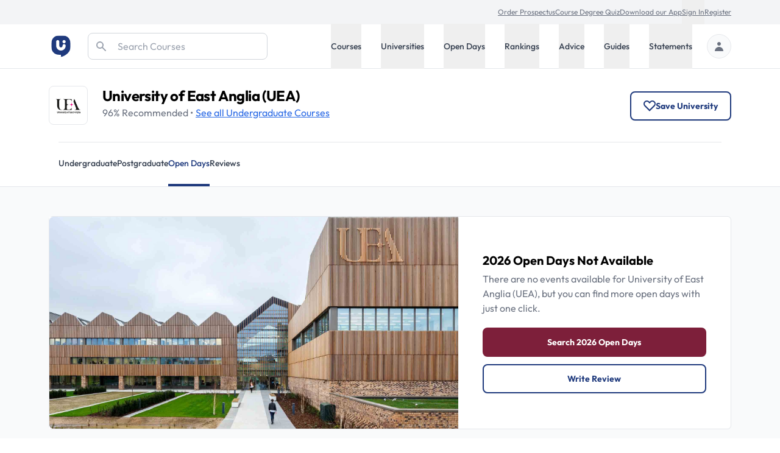

--- FILE ---
content_type: text/html; charset=utf-8
request_url: https://universitycompare.com/universities/university-of-east-anglia/open-days
body_size: 41065
content:
<!DOCTYPE html><html lang="en" data-beasties-container><head>
		<meta charset="utf-8">
		<title name="title">University of East Anglia (UEA) Open Days | Uni Compare</title>
		<base href="/">
		<meta name="viewport" content="width=device-width, initial-scale=1">
		<meta name="description" content="Discover the excitement of University of East Anglia (UEA) through an immersive Open Day or Virtual Event. Experience all this university has to offer and plan your future with them.">
		<meta name="robots" content="index">
		<meta name="country" content="United Kingdom">
		<meta name="content-type" content="text/html; charset=utf-8">
		<!-- UC Appff -->
		<meta name="apple-itunes-app" content="app-id=1100270774">
		<meta name="google-site-verification" content="OL0QvnCVJrTYgX5SiM9BAooAVyx0ng1xy6IrjynZZ88">
		<link rel="preconnect" href="https://cdn.universitycompare.com">
		<link
			rel="icon"
			sizes="192x192"
			href="https://cdn.universitycompare.com/assets/img/android-chrome-192x192.png"
		/>
<link
			rel="icon"
			sizes="144x144"
			href="https://cdn.universitycompare.com/assets/img/android-icon-144x144.png"
		/>
<link
			rel="icon"
			sizes="96x96"
			href="https://cdn.universitycompare.com/assets/img/android-icon-96x96.png"
		/>
<link
			rel="icon"
			sizes="72x72"
			href="https://cdn.universitycompare.com/assets/img/android-icon-72x72.png"
		/>
<link
			rel="icon"
			sizes="48x48"
			href="https://cdn.universitycompare.com/assets/img/android-icon-48x48.png"
		/>
<link
			rel="icon"
			sizes="36x36"
			href="https://cdn.universitycompare.com/assets/img/android-icon-36x36.png"
		/>
<link
			rel="icon"
			sizes="180x180"
			href="https://cdn.universitycompare.com/assets/img/apple-icon-180x180.png"
		/>
<link
			rel="icon"
			sizes="152x152"
			href="https://cdn.universitycompare.com/assets/img/apple-icon-152x152.png"
		/>
<link
			rel="icon"
			sizes="144x144"
			href="https://cdn.universitycompare.com/assets/img/apple-icon-144x144.png"
		/>
<link
			rel="icon"
			sizes="120x120"
			href="https://cdn.universitycompare.com/assets/img/apple-icon-120x120.png"
		/>
<link
			rel="icon"
			sizes="114x114"
			href="https://cdn.universitycompare.com/assets/img/apple-icon-114x114.png"
		/>
<link
			rel="icon"
			sizes="76x76"
			href="https://cdn.universitycompare.com/assets/img/apple-icon-76x76.png"
		/>
<link
			rel="icon"
			sizes="72x72"
			href="https://cdn.universitycompare.com/assets/img/apple-icon-72x72.png"
		/>
<link
			rel="icon"
			sizes="60x60"
			href="https://cdn.universitycompare.com/assets/img/apple-icon-60x60.png"
		/>
<link
			rel="icon"
			sizes="57x57"
			href="https://cdn.universitycompare.com/assets/img/apple-icon-57x57.png"
		/>
<link
			rel="icon"
			sizes="32x32"
			href="https://cdn.universitycompare.com/assets/img/favicon.ico"
		/>
<link
			rel="icon"
			sizes="32x32"
			href="https://cdn.universitycompare.com/assets/img/favicon-32x32.png"
		/>
<link
			rel="apple-touch-icon"
			sizes="114x114"
			href="https://cdn.universitycompare.com/assets/img/apple-touch-icon.png"
		/>
<link
			rel="icon"
			type="image/x-icon"
			href="https://cdn.universitycompare.com/assets/img/favicon.ico"
		/>
		<meta name="msapplication-TileColor" content="#ffffff">
		<meta name="msapplication-TileImage" content="/ms-icon-144x144.png">
		<meta name="theme-color" content="#ffffff">

		<!-- change to favicon_old.ico on server after clearing -->
		<script>
			const observer = new PerformanceObserver((entryList) => {
				for (const entry of entryList.getEntriesByName(
					'first-contentful-paint',
				)) {
					console.log('FCP candidate:', entry.startTime, entry);
					observer.disconnect();
				}
			});
			observer.observe({ type: 'paint', buffered: true });
		</script>
		<!-- font -->
		<link rel="preconnect" href="https://fonts.googleapis.com">
		<link rel="preconnect" href="https://fonts.gstatic.com" crossorigin>
		<style>@font-face{font-family:'Outfit';font-style:normal;font-weight:100 900;font-display:swap;src:url(https://fonts.gstatic.com/s/outfit/v15/QGYvz_MVcBeNP4NJuktqQ4E.woff2) format('woff2');unicode-range:U+0100-02BA, U+02BD-02C5, U+02C7-02CC, U+02CE-02D7, U+02DD-02FF, U+0304, U+0308, U+0329, U+1D00-1DBF, U+1E00-1E9F, U+1EF2-1EFF, U+2020, U+20A0-20AB, U+20AD-20C0, U+2113, U+2C60-2C7F, U+A720-A7FF;}@font-face{font-family:'Outfit';font-style:normal;font-weight:100 900;font-display:swap;src:url(https://fonts.gstatic.com/s/outfit/v15/QGYvz_MVcBeNP4NJtEtq.woff2) format('woff2');unicode-range:U+0000-00FF, U+0131, U+0152-0153, U+02BB-02BC, U+02C6, U+02DA, U+02DC, U+0304, U+0308, U+0329, U+2000-206F, U+20AC, U+2122, U+2191, U+2193, U+2212, U+2215, U+FEFF, U+FFFD;}</style>

		<!-- Initialise dataLayer -->
		<script>
			window.dataLayer = window.dataLayer || [];
		</script>

		<!-- Facebook Pixel Code -->
		<script>
			!(function (f, b, e, v, n, t, s) {
				if (f.fbq) return;
				n = f.fbq = function () {
					n.callMethod
						? n.callMethod.apply(n, arguments)
						: n.queue.push(arguments);
				};
				if (!f._fbq) f._fbq = n;
				n.push = n;
				n.loaded = !0;
				n.version = '2.0';
				n.queue = [];
				t = b.createElement(e);
				t.async = !0;
				t.src = v;
				s = b.getElementsByTagName(e)[0];
				s.parentNode.insertBefore(t, s);
			})(
				window,
				document,
				'script',
				'https://connect.facebook.net/en_US/fbevents.js',
			);
			fbq('init', '278295542324290');
			fbq('track', 'PageView');
		</script>

		<!-- Snap Pixel Code -->
		<script type="text/javascript">
			(function (e, t, n) {
				if (e.snaptr) return;
				var a = (e.snaptr = function () {
					a.handleRequest
						? a.handleRequest.apply(a, arguments)
						: a.queue.push(arguments);
				});
				a.queue = [];
				var s = 'script';
				r = t.createElement(s);
				r.async = !0;
				r.src = n;
				var u = t.getElementsByTagName(s)[0];
				u.parentNode.insertBefore(r, u);
			})(window, document, 'https://sc-static.net/scevent.min.js');

			snaptr('init', '362b087f-d1a3-4ccf-bfbb-8f135af46e04', {
				user_email: '',
			});

			snaptr('track', 'PAGE_VIEW');
		</script>
		<!-- End Snap Pixel Code -->

		<!-- TikTok Pixel Code Start -->
		<script>
			!(function (w, d, t) {
				w.TiktokAnalyticsObject = t;
				var ttq = (w[t] = w[t] || []);
				((ttq.methods = [
					'page',
					'track',
					'identify',
					'instances',
					'debug',
					'on',
					'off',
					'once',
					'ready',
					'alias',
					'group',
					'enableCookie',
					'disableCookie',
				]),
					(ttq.setAndDefer = function (t, e) {
						t[e] = function () {
							t.push([e].concat(Array.prototype.slice.call(arguments, 0)));
						};
					}));
				for (var i = 0; i < ttq.methods.length; i++)
					ttq.setAndDefer(ttq, ttq.methods[i]);
				((ttq.instance = function (t) {
					for (var e = ttq._i[t] || [], n = 0; n < ttq.methods.length; n++)
						ttq.setAndDefer(e, ttq.methods[n]);
					return e;
				}),
					(ttq.load = function (e, n) {
						var i = 'https://analytics.tiktok.com/i18n/pixel/events.js';
						((ttq._i = ttq._i || {}),
							(ttq._i[e] = []),
							(ttq._i[e]._u = i),
							(ttq._t = ttq._t || {}),
							(ttq._t[e] = +new Date()),
							(ttq._o = ttq._o || {}),
							(ttq._o[e] = n || {}));
						n = document.createElement('script');
						((n.type = 'text/javascript'),
							(n.async = !0),
							(n.src = i + '?sdkid=' + e + '&lib=' + t));
						e = document.getElementsByTagName('script')[0];
						e.parentNode.insertBefore(n, e);
					}));

				ttq.load('C31LQ9NG09FF3EV2H86G');
				ttq.page();
			})(window, document, 'ttq');
		</script>
		<!-- TikTok Pixel Code End -->
		<!-- Stack Adapt Pixel -->
		<script>
			!(function (s, a, e, v, n, t, z) {
				if (s.saq) return;
				n = s.saq = function () {
					n.callMethod
						? n.callMethod.apply(n, arguments)
						: n.queue.push(arguments);
				};
				if (!s._saq) s._saq = n;
				n.push = n;
				n.loaded = !0;
				n.version = '1.0';
				n.queue = [];
				t = a.createElement(e);
				t.async = !0;
				t.src = v;
				z = a.getElementsByTagName(e)[0];
				z.parentNode.insertBefore(t, z);
			})(window, document, 'script', 'https://tags.srv.stackadapt.com/events.js');
			saq('ts', 'iGAcROgYCNDwsT-09Rldhw');
		</script>
		<!-- Stack Adapt Pixel End -->

		<!-- Google Tag Manager -->
		<script>
			(function (w, d, s, l, i) {
				w[l] = w[l] || [];
				w[l].push({
					'gtm.start': new Date().getTime(),
					event: 'gtm.js',
				});
				var f = d.getElementsByTagName(s)[0],
					j = d.createElement(s),
					dl = l != 'dataLayer' ? '&l=' + l : '';
				j.async = true;
				j.src = 'https://www.googletagmanager.com/gtm.js?id=' + i + dl;
				f.parentNode.insertBefore(j, f);
			})(window, document, 'script', 'dataLayer', 'GTM-K4RPS94');
		</script>
		<!-- End Google Tag Manager -->

		<!-- Start Google Ads -->
		<!-- Global site tag (gtag.js) - Google Ads: 1009139730 -->
		<script async src="https://www.googletagmanager.com/gtag/js?id=AW-1009139730"></script>
		<script>
			function gtag() {
				dataLayer.push(arguments);
			}
			gtag('js', new Date());
			gtag('config', 'AW-1009139730');
		</script>
		<!-- End Google Ads -->

		<!-- Start Snigel -->
		<script id="snigel-script-1" data-cfasync="false" type="text/javascript">
			window.snigelPubConf = {
				adengine: {
					activeAdUnits: [],
					targeting: {
						key1: 0,
					},
				},
			};
		</script>
		<script id="snigel-script-2" async data-cfasync="false" src="https://cdn.snigelweb.com/adengine/universitycompare.com/loader.js" type="text/javascript"></script>
		<!-- End Snigel -->

		<!-- Start Schema -->
		<script type="application/ld+json">
			{
				"@context": "https://schema.org",
				"@type": "Organization",
				"brand": "UniCompare",
				"url": "https://universitycompare.com/",
				"logo": "https://universitycompare.com/assets/img/logo.svg",
				"foundingDate": "2012",
				"founders": {
					"@type": "Person",
					"name": "Owen O’Neill"
				},
				"address": {
					"@type": "PostalAddress",
					"streetAddress": "The Frames 1 Phipp Street",
					"addressLocality": "Shoreditch",
					"addressRegion": "London",
					"postalCode": "EC2A 4PS",
					"addressCountry": "United Kingdom"
				},
				"contactPoint": {
					"@type": "ContactPoint",
					"contactType": "Sales",
					"telephone": "[01277 725724]",
					"email": "james.birch@universitycompare.com"
				},
				"sameAs": [
					"https://www.facebook.com/unicompare",
					"https://twitter.com/uni_compare",
					"https://www.linkedin.com/company/unicompare/",
					"https://www.instagram.com/unicompare/"
				],
				"itemListElement": [
					{
						"@type": "SiteNavigationElement",
						"position": 1,
						"name": "Undergraduate Course Search",
						"description": "Search for an undergraduate university degree course at University Compare with our free online course finder",
						"url": "https://universitycompare.com/courses/degrees/undergraduate"
					},
					{
						"@type": "SiteNavigationElement",
						"position": 2,
						"name": "Postgraduate Course Search",
						"description": "Search for a postgraduate university degree course at University Compare with our free online course finder",
						"url": "https://universitycompare.com/courses/degrees/postgraduate"
					},
					{
						"@type": "SiteNavigationElement",
						"position": 3,
						"name": "Undergraduate University Search",
						"description": "Find a university offering undergraduate degree courses at Uni Compare with our free online university finder",
						"url": "https://universitycompare.com/universities/undergraduate"
					},
					{
						"@type": "SiteNavigationElement",
						"position": 4,
						"name": "Postgraduate University Search",
						"description": "Find a university offering postgraduate degree courses at Uni Compare with our free online university finder",
						"url": "https://universitycompare.com/universities/universities/postgraduate"
					},
					{
						"@type": "SiteNavigationElement",
						"position": 5,
						"name": "Undergraduate Open Days",
						"description": "Find undergraduate open days at Uni Compare with our free online university finder",
						"url": "https://universitycompare.com/open-days/search?level=undergraduate"
					},
					{
						"@type": "SiteNavigationElement",
						"position": 6,
						"name": "Postgraduate Open Days",
						"description": "Find postgraduate open days at Uni Compare with our free online university finder",
						"url": "https://universitycompare.com/open-days/search?level=postgraduate"
					},
					{
						"@type": "SiteNavigationElement",
						"position": 7,
						"name": "University Rankings",
						"description": "University rankings are a great way for you to be able to see which universities are the best in the UK right now",
						"url": "https://universitycompare.com/rankings"
					},
					{
						"@type": "SiteNavigationElement",
						"position": 8,
						"name": "Student Advice",
						"description": "Our advice section provides study tips, student advice, gap year advice, personal statement tips, guidance for teachers and much more",
						"url": "https://universitycompare.com/advice"
					},
					{
						"@type": "SiteNavigationElement",
						"position": 9,
						"name": "Student Guides",
						"description": "Browse our range of university guides at Uni Compare, designed to provide you with everything you need",
						"url": "https://universitycompare.com/guides"
					},
					{
						"@type": "SiteNavigationElement",
						"position": 10,
						"name": "Personal Statement Examples",
						"description": "Learn from previous student personal statements here. We have collated over 700 personal statement examples to help you on your university journey",
						"url": "https://universitycompare.com/personal-statement-examples"
					}
				],
				"name": "Uni Compare | University Degree Course Search: UK Rankings",
				"description": "Compare universities, courses, student reviews, read personal statement examples, see university rankings and more",
				"publisher": {
					"@type": "EducationalOrganization",
					"name": "UniCompare"
				}
			}
		</script>
		<!-- End Start Schema -->

		<!-- Start Hotjar -->
		<!-- Hotjar Tracking Code for https://universitycompare.com/ -->
		<script>
			(function (h, o, t, j, a, r) {
				h.hj =
					h.hj ||
					function () {
						(h.hj.q = h.hj.q || []).push(arguments);
					};
				h._hjSettings = { hjid: 2780241, hjsv: 6 };
				a = o.getElementsByTagName('head')[0];
				r = o.createElement('script');
				r.async = 1;
				r.src = t + h._hjSettings.hjid + j + h._hjSettings.hjsv;
				a.appendChild(r);
			})(window, document, 'https://static.hotjar.com/c/hotjar-', '.js?sv=');
		</script>
		<!-- End Start Hotjar -->

		<noscript>
			<style>
				#load-more {
					display: none;
				}

				.disabled {
					pointer-events: none;
					cursor: default;
					opacity: 0.8;
				}
			</style>
		</noscript>
	<style>:root{--swiper-theme-color: #007aff}:root{--swiper-navigation-size: 44px}:root{--selected-date: #1f3a7d;--hover-date: #e5e7eb}@-webkit-keyframes spin{0%{-webkit-transform:rotate(0deg)}to{-webkit-transform:rotate(360deg)}}iframe{display:inline-block}.submenu.out-of-sight{position:absolute;width:0;height:1px;padding:0;margin:-1px;overflow:hidden;clip:rect(0,0,0,0);white-space:nowrap;border-width:0}@media screen and (min-width: 1024px){.submenu{position:absolute;right:0;width:100%;height:auto;margin:0;overflow:visible;clip:auto;white-space:normal;background:#fff;transform:translateY(0);transition:transform .3s;z-index:101;box-shadow:0 4px 8px #0003}.submenu.out-of-sight{transform:translateY(-130%);transition:transform .3s}}*,:before,:after{--tw-border-spacing-x: 0;--tw-border-spacing-y: 0;--tw-translate-x: 0;--tw-translate-y: 0;--tw-rotate: 0;--tw-skew-x: 0;--tw-skew-y: 0;--tw-scale-x: 1;--tw-scale-y: 1;--tw-pan-x: ;--tw-pan-y: ;--tw-pinch-zoom: ;--tw-scroll-snap-strictness: proximity;--tw-gradient-from-position: ;--tw-gradient-via-position: ;--tw-gradient-to-position: ;--tw-ordinal: ;--tw-slashed-zero: ;--tw-numeric-figure: ;--tw-numeric-spacing: ;--tw-numeric-fraction: ;--tw-ring-inset: ;--tw-ring-offset-width: 0px;--tw-ring-offset-color: #fff;--tw-ring-color: rgb(63 131 248 / .5);--tw-ring-offset-shadow: 0 0 #0000;--tw-ring-shadow: 0 0 #0000;--tw-shadow: 0 0 #0000;--tw-shadow-colored: 0 0 #0000;--tw-blur: ;--tw-brightness: ;--tw-contrast: ;--tw-grayscale: ;--tw-hue-rotate: ;--tw-invert: ;--tw-saturate: ;--tw-sepia: ;--tw-drop-shadow: ;--tw-backdrop-blur: ;--tw-backdrop-brightness: ;--tw-backdrop-contrast: ;--tw-backdrop-grayscale: ;--tw-backdrop-hue-rotate: ;--tw-backdrop-invert: ;--tw-backdrop-opacity: ;--tw-backdrop-saturate: ;--tw-backdrop-sepia: ;--tw-contain-size: ;--tw-contain-layout: ;--tw-contain-paint: ;--tw-contain-style: }*,:before,:after{box-sizing:border-box;border-width:0;border-style:solid;border-color:#e5e7eb}:before,:after{--tw-content: ""}html{line-height:1.5;-webkit-text-size-adjust:100%;-moz-tab-size:4;tab-size:4;font-family:ui-sans-serif,system-ui,sans-serif,"Apple Color Emoji","Segoe UI Emoji",Segoe UI Symbol,"Noto Color Emoji";font-feature-settings:normal;font-variation-settings:normal;-webkit-tap-highlight-color:transparent}body{margin:0;line-height:inherit}h1,h2,h3{font-size:inherit;font-weight:inherit}a{color:inherit;text-decoration:inherit}button,input{font-family:inherit;font-feature-settings:inherit;font-variation-settings:inherit;font-size:100%;font-weight:inherit;line-height:inherit;letter-spacing:inherit;color:inherit;margin:0;padding:0}button{text-transform:none}button,input:where([type=button]),input:where([type=reset]),input:where([type=submit]){-webkit-appearance:button;background-color:transparent;background-image:none}[type=search]{-webkit-appearance:textfield;outline-offset:-2px}h1,h2,h3,p{margin:0}ul{list-style:none;margin:0;padding:0}input::placeholder{opacity:1;color:#9ca3af}button{cursor:pointer}img,svg,iframe{display:block;vertical-align:middle}img{max-width:100%;height:auto}[type=search]{appearance:none;background-color:#fff;border-color:#6b7280;border-width:1px;border-radius:0;padding:.5rem .75rem;font-size:1rem;line-height:1.5rem;--tw-shadow: 0 0 #0000}[type=search]:focus{outline:2px solid transparent;outline-offset:2px;--tw-ring-inset: var(--tw-empty, );--tw-ring-offset-width: 0px;--tw-ring-offset-color: #fff;--tw-ring-color: #1C64F2;--tw-ring-offset-shadow: var(--tw-ring-inset) 0 0 0 var(--tw-ring-offset-width) var(--tw-ring-offset-color);--tw-ring-shadow: var(--tw-ring-inset) 0 0 0 calc(1px + var(--tw-ring-offset-width)) var(--tw-ring-color);box-shadow:var(--tw-ring-offset-shadow),var(--tw-ring-shadow),var(--tw-shadow);border-color:#1c64f2}input::placeholder{color:#6b7280;opacity:1}.container{width:100%}@media (min-width: 410px){.container{max-width:410px}}@media (min-width: 640px){.container{max-width:640px}}@media (min-width: 768px){.container{max-width:768px}}@media (min-width: 1024px){.container{max-width:1024px}}@media (min-width: 1280px){.container{max-width:1280px}}@media (min-width: 1536px){.container{max-width:1536px}}.text-md{font-size:.9375rem;line-height:1.5rem}.h-18{height:4.5rem}.sr-only{position:absolute;width:1px;height:1px;padding:0;margin:-1px;overflow:hidden;clip:rect(0,0,0,0);white-space:nowrap;border-width:0}.pointer-events-none{pointer-events:none}.absolute{position:absolute}.relative{position:relative}.sticky{position:sticky}.inset-y-0{top:0;bottom:0}.left-0{left:0}.right-0{right:0}.right-4{right:1rem}.top-0{top:0}.top-4{top:1rem}.top-\[3\.55rem\]{top:3.55rem}.z-10{z-index:10}.z-20{z-index:20}.z-50{z-index:50}.z-\[102\]{z-index:102}.row-span-2{grid-row:span 2 / span 2}.row-start-2{grid-row-start:2}.-my-px{margin-top:-1px;margin-bottom:-1px}.mx-auto{margin-left:auto;margin-right:auto}.\!mb-0{margin-bottom:0!important}.\!mb-4{margin-bottom:1rem!important}.-mb-px{margin-bottom:-1px}.-mt-1{margin-top:-.25rem}.mb-1{margin-bottom:.25rem}.mb-3{margin-bottom:.75rem}.mb-5{margin-bottom:1.25rem}.mb-8{margin-bottom:2rem}.ml-4{margin-left:1rem}.ml-auto{margin-left:auto}.mr-1{margin-right:.25rem}.mr-4{margin-right:1rem}.mr-6{margin-right:1.5rem}.mt-1{margin-top:.25rem}.mt-12{margin-top:3rem}.mt-4{margin-top:1rem}.mt-5{margin-top:1.25rem}.mt-6{margin-top:1.5rem}.block{display:block}.inline-block{display:inline-block}.flex{display:flex}.inline-flex{display:inline-flex}.grid{display:grid}.hidden{display:none}.h-10{height:2.5rem}.h-16{height:4rem}.h-48{height:12rem}.h-5{height:1.25rem}.h-6{height:1.5rem}.h-\[42px\]{height:42px}.h-full{height:100%}.h-px{height:1px}.min-h-dvh{min-height:100dvh}.\!w-full{width:100%!important}.w-1\/3{width:33.333333%}.w-14{width:3.5rem}.w-16{width:4rem}.w-40{width:10rem}.w-5{width:1.25rem}.w-6{width:1.5rem}.w-full{width:100%}.max-w-max{max-width:max-content}.flex-1{flex:1 1 0%}.flex-shrink-0{flex-shrink:0}.cursor-pointer{cursor:pointer}.grid-cols-1{grid-template-columns:repeat(1,minmax(0,1fr))}.grid-cols-2{grid-template-columns:repeat(2,minmax(0,1fr))}.flex-row{flex-direction:row}.flex-col{flex-direction:column}.flex-wrap{flex-wrap:wrap}.flex-wrap-reverse{flex-wrap:wrap-reverse}.flex-nowrap{flex-wrap:nowrap}.items-start{align-items:flex-start}.items-center{align-items:center}.justify-center{justify-content:center}.justify-between{justify-content:space-between}.gap-2{gap:.5rem}.gap-3{gap:.75rem}.gap-4{gap:1rem}.gap-6{gap:1.5rem}.gap-8{gap:2rem}.gap-y-8{row-gap:2rem}.space-x-10>:not([hidden])~:not([hidden]){--tw-space-x-reverse: 0;margin-right:calc(2.5rem * var(--tw-space-x-reverse));margin-left:calc(2.5rem * calc(1 - var(--tw-space-x-reverse)))}.space-x-4>:not([hidden])~:not([hidden]){--tw-space-x-reverse: 0;margin-right:calc(1rem * var(--tw-space-x-reverse));margin-left:calc(1rem * calc(1 - var(--tw-space-x-reverse)))}.space-x-6>:not([hidden])~:not([hidden]){--tw-space-x-reverse: 0;margin-right:calc(1.5rem * var(--tw-space-x-reverse));margin-left:calc(1.5rem * calc(1 - var(--tw-space-x-reverse)))}.space-y-3>:not([hidden])~:not([hidden]){--tw-space-y-reverse: 0;margin-top:calc(.75rem * calc(1 - var(--tw-space-y-reverse)));margin-bottom:calc(.75rem * var(--tw-space-y-reverse))}.divide-y>:not([hidden])~:not([hidden]){--tw-divide-y-reverse: 0;border-top-width:calc(1px * calc(1 - var(--tw-divide-y-reverse)));border-bottom-width:calc(1px * var(--tw-divide-y-reverse))}.overflow-hidden{overflow:hidden}.overflow-x-scroll{overflow-x:scroll}.whitespace-nowrap{white-space:nowrap}.rounded-2xl{border-radius:1rem}.rounded-full{border-radius:9999px}.rounded-lg{border-radius:.5rem}.rounded-md{border-radius:.375rem}.rounded-r-md{border-top-right-radius:.375rem;border-bottom-right-radius:.375rem}.border{border-width:1px}.border-2{border-width:2px}.border-y{border-top-width:1px;border-bottom-width:1px}.\!border-b-0{border-bottom-width:0px!important}.border-b{border-bottom-width:1px}.border-b-4{border-bottom-width:4px}.border-t{border-top-width:1px}.border-gray-200{--tw-border-opacity: 1;border-color:rgb(229 231 235 / var(--tw-border-opacity, 1))}.border-gray-300{--tw-border-opacity: 1;border-color:rgb(209 213 219 / var(--tw-border-opacity, 1))}.border-red-500{--tw-border-opacity: 1;border-color:rgb(240 82 82 / var(--tw-border-opacity, 1))}.border-transparent{border-color:transparent}.bg-blue-900{--tw-bg-opacity: 1;background-color:rgb(35 56 118 / var(--tw-bg-opacity, 1))}.bg-gray-100{--tw-bg-opacity: 1;background-color:rgb(243 244 246 / var(--tw-bg-opacity, 1))}.bg-gray-200{--tw-bg-opacity: 1;background-color:rgb(229 231 235 / var(--tw-bg-opacity, 1))}.bg-gray-50{--tw-bg-opacity: 1;background-color:rgb(249 250 251 / var(--tw-bg-opacity, 1))}.bg-uc-blue-950{--tw-bg-opacity: 1;background-color:rgb(25 40 82 / var(--tw-bg-opacity, 1))}.bg-white{--tw-bg-opacity: 1;background-color:rgb(255 255 255 / var(--tw-bg-opacity, 1))}.\!fill-white{fill:#fff!important}.fill-black{fill:#000}.fill-gray-300{fill:#d1d5db}.stroke-uc-blue-900{stroke:#1f3a7d}.stroke-white{stroke:#fff}.stroke-2{stroke-width:2}.object-contain{object-fit:contain}.object-cover{object-fit:cover}.p-2\.5{padding:.625rem}.px-1{padding-left:.25rem;padding-right:.25rem}.px-2{padding-left:.5rem;padding-right:.5rem}.px-4{padding-left:1rem;padding-right:1rem}.px-5{padding-left:1.25rem;padding-right:1.25rem}.py-1{padding-top:.25rem;padding-bottom:.25rem}.py-12{padding-top:3rem;padding-bottom:3rem}.py-16{padding-top:4rem;padding-bottom:4rem}.py-2{padding-top:.5rem;padding-bottom:.5rem}.py-3{padding-top:.75rem;padding-bottom:.75rem}.py-5{padding-top:1.25rem;padding-bottom:1.25rem}.py-7{padding-top:1.75rem;padding-bottom:1.75rem}.py-\[11px\]{padding-top:11px;padding-bottom:11px}.\!pb-0{padding-bottom:0!important}.pb-8{padding-bottom:2rem}.pl-12{padding-left:3rem}.pl-3{padding-left:.75rem}.pr-6{padding-right:1.5rem}.pt-1{padding-top:.25rem}.pt-4{padding-top:1rem}.pt-6{padding-top:1.5rem}.pt-8{padding-top:2rem}.text-left{text-align:left}.font-uc{font-family:Outfit,sans-serif}.\!text-base{font-size:1rem!important;line-height:1.5rem!important}.text-2xl{font-size:1.5rem;line-height:2rem}.text-base{font-size:1rem;line-height:1.5rem}.text-lg{font-size:1.125rem;line-height:1.75rem}.text-sm{font-size:.875rem;line-height:1.25rem}.text-xl{font-size:1.25rem;line-height:1.75rem}.text-xs{font-size:.75rem;line-height:1rem}.font-bold{font-weight:700}.font-medium{font-weight:500}.font-normal{font-weight:400}.font-semibold{font-weight:600}.capitalize{text-transform:capitalize}.leading-5{line-height:1.25rem}.tracking-tight{letter-spacing:-.025em}.text-black{--tw-text-opacity: 1;color:rgb(0 0 0 / var(--tw-text-opacity, 1))}.text-gray-200{--tw-text-opacity: 1;color:rgb(229 231 235 / var(--tw-text-opacity, 1))}.text-gray-300{--tw-text-opacity: 1;color:rgb(209 213 219 / var(--tw-text-opacity, 1))}.text-gray-400{--tw-text-opacity: 1;color:rgb(156 163 175 / var(--tw-text-opacity, 1))}.text-gray-500{--tw-text-opacity: 1;color:rgb(107 114 128 / var(--tw-text-opacity, 1))}.text-gray-600{--tw-text-opacity: 1;color:rgb(75 85 99 / var(--tw-text-opacity, 1))}.text-gray-700{--tw-text-opacity: 1;color:rgb(55 65 81 / var(--tw-text-opacity, 1))}.text-gray-900{--tw-text-opacity: 1;color:rgb(17 24 39 / var(--tw-text-opacity, 1))}.text-white{--tw-text-opacity: 1;color:rgb(255 255 255 / var(--tw-text-opacity, 1))}.underline{text-decoration-line:underline}.\!no-underline{text-decoration-line:none!important}.placeholder-gray-400::placeholder{--tw-placeholder-opacity: 1;color:rgb(156 163 175 / var(--tw-placeholder-opacity, 1))}.shadow-lg{--tw-shadow: 0 10px 15px -3px rgb(0 0 0 / .1), 0 4px 6px -4px rgb(0 0 0 / .1);--tw-shadow-colored: 0 10px 15px -3px var(--tw-shadow-color), 0 4px 6px -4px var(--tw-shadow-color);box-shadow:var(--tw-ring-offset-shadow, 0 0 #0000),var(--tw-ring-shadow, 0 0 #0000),var(--tw-shadow)}.ring-1{--tw-ring-offset-shadow: var(--tw-ring-inset) 0 0 0 var(--tw-ring-offset-width) var(--tw-ring-offset-color);--tw-ring-shadow: var(--tw-ring-inset) 0 0 0 calc(1px + var(--tw-ring-offset-width)) var(--tw-ring-color);box-shadow:var(--tw-ring-offset-shadow),var(--tw-ring-shadow),var(--tw-shadow, 0 0 #0000)}.ring-black{--tw-ring-opacity: 1;--tw-ring-color: rgb(0 0 0 / var(--tw-ring-opacity, 1))}.ring-opacity-5{--tw-ring-opacity: .05}.container{margin-left:auto;margin-right:auto;max-width:1280px;padding-left:1.25rem;padding-right:1.25rem}@media (min-width: 640px){.container{padding-left:2rem;padding-right:2rem}}@media (min-width: 1024px){.container{padding-left:5rem;padding-right:5rem}}.uni-mobile-nav-container{display:flex;width:100%;align-items:center;gap:.5rem;--tw-bg-opacity: 1;background-color:rgb(255 255 255 / var(--tw-bg-opacity, 1));padding:1.25rem}@media (min-width: 640px){.uni-mobile-nav-container{width:auto;justify-content:flex-start;gap:1.5rem;padding:0;--tw-text-opacity: 1;color:rgb(55 65 81 / var(--tw-text-opacity, 1))}}.tab-selected-uni-nav{--tw-border-opacity: 1 !important;border-color:rgb(31 58 125 / var(--tw-border-opacity, 1))!important;--tw-bg-opacity: 1 !important;background-color:rgb(31 58 125 / var(--tw-bg-opacity, 1))!important;--tw-text-opacity: 1 !important;color:rgb(255 255 255 / var(--tw-text-opacity, 1))!important}@media (min-width: 640px){.tab-selected-uni-nav{border-bottom-width:4px!important;--tw-bg-opacity: 1 !important;background-color:rgb(255 255 255 / var(--tw-bg-opacity, 1))!important;--tw-text-opacity: 1 !important;color:rgb(31 58 125 / var(--tw-text-opacity, 1))!important}}.blue-link-underline{--tw-text-opacity: 1;color:rgb(43 106 229 / var(--tw-text-opacity, 1));text-decoration-line:underline}.blue-link-underline:hover{--tw-text-opacity: 1;color:rgb(35 70 170 / var(--tw-text-opacity, 1))}.book-event-btn,.primary-green-btn,.blue-button,.secondary-button{cursor:pointer;border-radius:.5rem;border-width:2px;padding:.75rem 1.25rem;text-align:center;font-size:.875rem;line-height:1.25rem;font-weight:700;text-transform:capitalize;--tw-shadow: 0 1px 2px 0 rgb(0 0 0 / .05);--tw-shadow-colored: 0 1px 2px 0 var(--tw-shadow-color);box-shadow:var(--tw-ring-offset-shadow, 0 0 #0000),var(--tw-ring-shadow, 0 0 #0000),var(--tw-shadow)}.blue-button{--tw-border-opacity: 1;border-color:rgb(31 58 125 / var(--tw-border-opacity, 1));--tw-bg-opacity: 1;background-color:rgb(31 58 125 / var(--tw-bg-opacity, 1));font-weight:700;--tw-text-opacity: 1;color:rgb(255 255 255 / var(--tw-text-opacity, 1))}.blue-button:hover{--tw-border-opacity: 1;border-color:rgb(25 40 82 / var(--tw-border-opacity, 1));--tw-bg-opacity: 1;background-color:rgb(25 40 82 / var(--tw-bg-opacity, 1))}.uni-mobile-nav-button{display:flex;cursor:pointer;align-items:center;white-space:nowrap;border-radius:9999px;border-width:1px;padding:.5rem .75rem;font-size:.875rem;line-height:1.25rem;font-weight:700}@media (min-width: 640px){.uni-mobile-nav-button{border-radius:0;border-left-width:0px;border-right-width:0px;border-top-width:0px;border-bottom-width:4px;border-color:transparent;padding-left:0;padding-right:0;padding-top:1.5rem;padding-bottom:1.5rem;font-weight:500}.uni-mobile-nav-button:hover{border-bottom-width:4px;--tw-border-opacity: 1;border-color:rgb(31 58 125 / var(--tw-border-opacity, 1));--tw-text-opacity: 1;color:rgb(31 58 125 / var(--tw-text-opacity, 1))}}.book-event-btn{--tw-border-opacity: 1;border-color:rgb(125 31 58 / var(--tw-border-opacity, 1));--tw-bg-opacity: 1;background-color:rgb(125 31 58 / var(--tw-bg-opacity, 1));font-weight:700;--tw-text-opacity: 1;color:rgb(255 255 255 / var(--tw-text-opacity, 1))}.book-event-btn:hover{--tw-border-opacity: 1;border-color:rgb(69 12 27 / var(--tw-border-opacity, 1));--tw-bg-opacity: 1;background-color:rgb(69 12 27 / var(--tw-bg-opacity, 1))}.primary-green-btn{--tw-border-opacity: 1;border-color:rgb(19 78 73 / var(--tw-border-opacity, 1));--tw-bg-opacity: 1;background-color:rgb(19 78 73 / var(--tw-bg-opacity, 1));font-weight:700;--tw-text-opacity: 1;color:rgb(255 255 255 / var(--tw-text-opacity, 1))}.primary-green-btn:hover{--tw-border-opacity: 1;border-color:rgb(4 47 44 / var(--tw-border-opacity, 1));--tw-bg-opacity: 1;background-color:rgb(4 47 44 / var(--tw-bg-opacity, 1))}.secondary-button{border-width:2px;--tw-border-opacity: 1;border-color:rgb(31 58 125 / var(--tw-border-opacity, 1));--tw-bg-opacity: 1;background-color:rgb(255 255 255 / var(--tw-bg-opacity, 1));font-weight:700;--tw-text-opacity: 1;color:rgb(31 58 125 / var(--tw-text-opacity, 1))}.secondary-button:hover{--tw-border-opacity: 1;border-color:rgb(25 40 82 / var(--tw-border-opacity, 1));--tw-bg-opacity: 1;background-color:rgb(25 40 82 / var(--tw-bg-opacity, 1));--tw-text-opacity: 1;color:rgb(255 255 255 / var(--tw-text-opacity, 1))}.secondary-header{margin-bottom:2rem;font-size:1.25rem;font-weight:700;line-height:1.5rem;--tw-text-opacity: 1;color:rgb(17 24 39 / var(--tw-text-opacity, 1))}.divider-top{padding-top:2rem}@media (min-width: 640px){.divider-top{padding-top:4rem}}.unsaved-heart-custom-fill-opacity{fill:currentColor;fill-opacity:.2}.subnav-heading{margin-bottom:1.5rem;font-size:.875rem;font-weight:600;line-height:1.25rem;--tw-text-opacity: 1;color:rgb(107 114 128 / var(--tw-text-opacity, 1))}.navlink-black{font-size:1rem;font-weight:600;line-height:1.5rem;--tw-text-opacity: 1;color:rgb(17 24 39 / var(--tw-text-opacity, 1));text-decoration-line:none}.navlink-black:hover{--tw-text-opacity: 1;color:rgb(55 65 81 / var(--tw-text-opacity, 1))}.navlink-blue{display:flex;align-items:center;gap:.75rem;font-size:.875rem;line-height:1.25rem;font-weight:600;--tw-text-opacity: 1;color:rgb(31 58 125 / var(--tw-text-opacity, 1))}.navlink-blue:hover{--tw-text-opacity: 1;color:rgb(25 40 82 / var(--tw-text-opacity, 1))}.subnav-link-padding{row-gap:2rem;padding-bottom:2rem}@media (min-width: 1024px){.subnav-link-padding{padding-bottom:0}}.nav-image{border-radius:.375rem;object-fit:cover}.nav-description{font-size:.875rem;font-weight:400;line-height:1.25rem;--tw-text-opacity: 1;color:rgb(107 114 128 / var(--tw-text-opacity, 1))}.side-style{margin-left:-1.25rem;margin-right:-1.25rem;padding-left:1.25rem;padding-right:1.25rem}@media (min-width: 1024px){.side-style{margin-left:0;margin-right:0;padding-left:0;padding-right:0}}.dropdown-content{visibility:hidden;transform:scale(.9);opacity:0;z-index:-10;transition:all .1s ease}.filter-overlay-search:focus,.filter-overlay-search:hover{box-shadow:0 0 4px #0073ff}.only-tab-focus:focus:not(:focus-visible){outline:none}.menu__tab-title:focus{border-bottom:4px solid #1f3a7d!important;color:#1f3a7d!important}.bookmark span{color:#1f3a7d}.bookmark:hover span{color:#fff}.bookmark:hover svg{color:#fff}@media (min-width: 1024px){.lg\:container{width:100%}@media (min-width: 410px){.lg\:container{max-width:410px}}@media (min-width: 640px){.lg\:container{max-width:640px}}@media (min-width: 768px){.lg\:container{max-width:768px}}.lg\:container{max-width:1024px}@media (min-width: 1280px){.lg\:container{max-width:1280px}}@media (min-width: 1536px){.lg\:container{max-width:1536px}}}.hover\:rounded-b-md:hover{border-bottom-right-radius:.375rem;border-bottom-left-radius:.375rem}.hover\:border-uc-blue-900:hover{--tw-border-opacity: 1;border-color:rgb(31 58 125 / var(--tw-border-opacity, 1))}.hover\:bg-gray-100:hover{--tw-bg-opacity: 1;background-color:rgb(243 244 246 / var(--tw-bg-opacity, 1))}.hover\:text-gray-500:hover{--tw-text-opacity: 1;color:rgb(107 114 128 / var(--tw-text-opacity, 1))}.hover\:text-gray-800:hover{--tw-text-opacity: 1;color:rgb(31 41 55 / var(--tw-text-opacity, 1))}.hover\:text-uc-blue-900:hover{--tw-text-opacity: 1;color:rgb(31 58 125 / var(--tw-text-opacity, 1))}.hover\:text-white:hover{--tw-text-opacity: 1;color:rgb(255 255 255 / var(--tw-text-opacity, 1))}.hover\:underline:hover{text-decoration-line:underline}.hover\:decoration-gray-100:hover{text-decoration-color:#f3f4f6}.focus\:outline-none:focus{outline:2px solid transparent;outline-offset:2px}.focus\:ring-1:focus{--tw-ring-offset-shadow: var(--tw-ring-inset) 0 0 0 var(--tw-ring-offset-width) var(--tw-ring-offset-color);--tw-ring-shadow: var(--tw-ring-inset) 0 0 0 calc(1px + var(--tw-ring-offset-width)) var(--tw-ring-color);box-shadow:var(--tw-ring-offset-shadow),var(--tw-ring-shadow),var(--tw-shadow, 0 0 #0000)}.focus\:ring-inset:focus{--tw-ring-inset: inset}.focus\:ring-red-500:focus{--tw-ring-opacity: 1;--tw-ring-color: rgb(240 82 82 / var(--tw-ring-opacity, 1))}.focus\:ring-uc-blue-900:focus{--tw-ring-opacity: 1;--tw-ring-color: rgb(31 58 125 / var(--tw-ring-opacity, 1))}.focus\:ring-offset-1:focus{--tw-ring-offset-width: 1px}.group:hover .group-hover\:stroke-uc-blue-950{stroke:#192852}@media (min-width: 640px){.sm\:col-span-2{grid-column:span 2 / span 2}.sm\:col-span-3{grid-column:span 3 / span 3}.sm\:mb-0{margin-bottom:0}.sm\:mt-0{margin-top:0}.sm\:block{display:block}.sm\:inline-block{display:inline-block}.sm\:inline{display:inline}.sm\:flex{display:flex}.sm\:hidden{display:none}.sm\:h-full{height:100%}.sm\:min-h-\[348px\]{min-height:348px}.sm\:w-auto{width:auto}.sm\:grid-cols-4{grid-template-columns:repeat(4,minmax(0,1fr))}.sm\:grid-cols-7{grid-template-columns:repeat(7,minmax(0,1fr))}.sm\:flex-wrap{flex-wrap:wrap}.sm\:items-center{align-items:center}.sm\:justify-between{justify-content:space-between}.sm\:rounded-md{border-radius:.375rem}.sm\:rounded-l-md{border-top-left-radius:.375rem;border-bottom-left-radius:.375rem}.sm\:rounded-r-none{border-top-right-radius:0;border-bottom-right-radius:0}.sm\:border{border-width:1px}.sm\:border-y-0{border-top-width:0px;border-bottom-width:0px}.sm\:border-b-0{border-bottom-width:0px}.sm\:border-t{border-top-width:1px}.sm\:bg-gray-50{--tw-bg-opacity: 1;background-color:rgb(249 250 251 / var(--tw-bg-opacity, 1))}.sm\:px-0{padding-left:0;padding-right:0}.sm\:px-10{padding-left:2.5rem;padding-right:2.5rem}.sm\:py-12{padding-top:3rem;padding-bottom:3rem}.sm\:pb-0{padding-bottom:0}.sm\:pl-6{padding-left:1.5rem}.sm\:pt-6{padding-top:1.5rem}.sm\:text-2xl{font-size:1.5rem;line-height:2rem}}@media (min-width: 768px){.md\:block{display:block}}@media (min-width: 1024px){.lg\:col-span-1{grid-column:span 1 / span 1}.lg\:col-span-2{grid-column:span 2 / span 2}.lg\:mb-8{margin-bottom:2rem}.lg\:ml-0{margin-left:0}.lg\:ml-6{margin-left:1.5rem}.lg\:mt-0{margin-top:0}.lg\:mt-11{margin-top:2.75rem}.lg\:block{display:block}.lg\:flex{display:flex}.lg\:grid{display:grid}.lg\:hidden{display:none}.lg\:h-20{height:5rem}.lg\:h-44{height:11rem}.lg\:w-36{width:9rem}.lg\:w-full{width:100%}.lg\:grid-flow-col{grid-auto-flow:column}.lg\:grid-cols-2{grid-template-columns:repeat(2,minmax(0,1fr))}.lg\:grid-cols-3{grid-template-columns:repeat(3,minmax(0,1fr))}.lg\:grid-rows-4{grid-template-rows:repeat(4,minmax(0,1fr))}.lg\:flex-col{flex-direction:column}.lg\:items-start{align-items:flex-start}.lg\:items-center{align-items:center}.lg\:justify-end{justify-content:flex-end}.lg\:gap-4{gap:1rem}.lg\:gap-8{gap:2rem}.lg\:gap-9{gap:2.25rem}.lg\:gap-x-6{column-gap:1.5rem}.lg\:space-x-5>:not([hidden])~:not([hidden]){--tw-space-x-reverse: 0;margin-right:calc(1.25rem * var(--tw-space-x-reverse));margin-left:calc(1.25rem * calc(1 - var(--tw-space-x-reverse)))}.lg\:divide-y-0>:not([hidden])~:not([hidden]){--tw-divide-y-reverse: 0;border-top-width:calc(0px * calc(1 - var(--tw-divide-y-reverse)));border-bottom-width:calc(0px * var(--tw-divide-y-reverse))}.lg\:rounded-b-md{border-bottom-right-radius:.375rem;border-bottom-left-radius:.375rem}.lg\:rounded-t-none{border-top-left-radius:0;border-top-right-radius:0}.lg\:\!border-b{border-bottom-width:1px!important}.lg\:border-b-0{border-bottom-width:0px}.lg\:border-l{border-left-width:1px}.lg\:p-8{padding:2rem}.lg\:px-3\.5{padding-left:.875rem;padding-right:.875rem}.lg\:py-0{padding-top:0;padding-bottom:0}.lg\:py-7{padding-top:1.75rem;padding-bottom:1.75rem}.lg\:\!pb-16{padding-bottom:4rem!important}.lg\:pb-0{padding-bottom:0}.lg\:pb-11{padding-bottom:2.75rem}.lg\:pt-8{padding-top:2rem}.lg\:container{margin-left:auto;margin-right:auto;max-width:1280px;padding-left:1.25rem;padding-right:1.25rem}@media (min-width: 640px){.lg\:container{padding-left:2rem;padding-right:2rem}}.lg\:container{padding-left:5rem;padding-right:5rem}}@media (min-width: 1280px){.xl\:col-span-3{grid-column:span 3 / span 3}.xl\:grid-cols-5{grid-template-columns:repeat(5,minmax(0,1fr))}.xl\:flex-row{flex-direction:row}.xl\:gap-4{gap:1rem}.xl\:gap-8{gap:2rem}.xl\:space-x-8>:not([hidden])~:not([hidden]){--tw-space-x-reverse: 0;margin-right:calc(2rem * var(--tw-space-x-reverse));margin-left:calc(2rem * calc(1 - var(--tw-space-x-reverse)))}.xl\:text-left{text-align:left}}
</style><link rel="stylesheet" href="styles-L4VVZPCY.css" media="print" onload="this.media='all'"><noscript><link rel="stylesheet" href="styles-L4VVZPCY.css"></noscript><style ng-app-id="ng">.overlay-modal-panel .overlay{position:fixed;inset:0;z-index:110;background:#0000004d}.overlay-modal-panel .modal-panel,.overlay-modal-panel .modal-panel-full{position:fixed;opacity:1;transition-property:opacity,transform;transition-duration:.3s;transition-timing-function:ease-in-out;z-index:111}.overlay-modal-panel .modal-panel{width:calc(100% - 3rem)}.overlay-modal-panel .modal-panel-full{width:100%}.overlay-modal-panel.collapsed .modal-panel,.overlay-modal-panel.collapsed .modal-panel-full{opacity:0;transition-property:opacity,transform,z-index;transition-duration:.3s;transition-timing-function:ease-in-out;z-index:-10}@media screen and (max-width: 350px){.overlay-modal-panel .modal-panel{left:0;width:100%}}@media screen and (max-width: 639px){.overlay-modal-panel .modal-panel,.overlay-modal-panel .modal-panel-full{top:50%;transform:translateY(-50%) scale(1)}.overlay-modal-panel .modal-panel{left:1.5rem}.overlay-modal-panel .modal-panel-full{left:0}.overlay-modal-panel.collapsed .modal-panel,.overlay-modal-panel.collapsed .modal-panel-full{transform:translateY(-50%) scale(.95)}}@media screen and (min-width: 640px){.overlay-modal-panel .modal-panel,.overlay-modal-panel .modal-panel-full{top:50%;left:50%;transform:translate(-50%,-50%) scale(1)}.overlay-modal-panel .modal-panel-full{width:calc(100% - 3rem)}.overlay-modal-panel.collapsed .modal-panel,.overlay-modal-panel.collapsed .modal-panel-full{transform:translate(-50%,-50%) scale(.95)}}
</style><link rel="canonical" href="https://universitycompare.com/universities/university-of-east-anglia/open-days"><script type="application/ld+json" id="university-schema">{"@context":"http://schema.org","@type":"CollegeOrUniversity","name":"University of East Anglia (UEA)","address":{"@type":"PostalAddress","addressLocality":"East of England","addressRegion":"East of England","streetAddress":"Norwich Research Park, Norwich, Norfolk NR4 7TJ","postalCode":"NR4 7TJ"},"aggregateRating":{"@type":"AggregateRating","ratingValue":"4.07","reviewCount":298}}</script></head>

	<body class="font-uc"><!--nghm--><script type="text/javascript" id="ng-event-dispatch-contract">(()=>{function p(t,n,r,o,e,i,f,m){return{eventType:t,event:n,targetElement:r,eic:o,timeStamp:e,eia:i,eirp:f,eiack:m}}function u(t){let n=[],r=e=>{n.push(e)};return{c:t,q:n,et:[],etc:[],d:r,h:e=>{r(p(e.type,e,e.target,t,Date.now()))}}}function s(t,n,r){for(let o=0;o<n.length;o++){let e=n[o];(r?t.etc:t.et).push(e),t.c.addEventListener(e,t.h,r)}}function c(t,n,r,o,e=window){let i=u(t);e._ejsas||(e._ejsas={}),e._ejsas[n]=i,s(i,r),s(i,o,!0)}window.__jsaction_bootstrap=c;})();
</script><script>window.__jsaction_bootstrap(document.body,"ng",["click"],[]);</script>
		<!-- Google Tag Manager (noscript) -->
		<noscript><iframe src="https://www.googletagmanager.com/ns.html?id=GTM-K4RPS94" height="0" width="0" style="display: none; visibility: hidden"></iframe></noscript>
		<!-- End Google Tag Manager (noscript) -->
		<!-- Facebook Pixel Code -->
		<noscript>
			<img height="1" width="1" style="display: none" src="https://www.facebook.com/tr?id=278295542324290&amp;ev=PageView&amp;noscript=1">
		</noscript>
		<!-- End Facebook Pixel Code -->
		<!-- Start of Campus    Inbound code. Do not delete or change anything below this line! -->
		<script id="c_ep8d3k3qgk">
			var c_id = 'ep8d3k3qgk';
			(function (w, d, r) {
				var h = d.getElementsByTagName('head')[0];
				var s = d.createElement('script');
				s.type = 'text/javascript';
				s.src = r;
				h.appendChild(s);
			})(
				window,
				document,
				'//app1.campus-site.com/assets/application/js/tracking.js',
			);
		</script>
		<!-- End of Campus -->
		<uc-root ng-version="19.2.1" ngh="15" ng-server-context="ssr"><div class="flex flex-col justify-between min-h-dvh"><div><uc-navigation ngskiphydration data-cy="navigation" class="ng-tns-c76702378-0 ng-star-inserted"><uc-secondary-nav-desktop class="ng-tns-c76702378-0"><nav aria-label="Secondary" data-cy="secondary-nav-desktop" class="bg-gray-100 relative z-[102]"><div class="container"><ul class="hidden text-xs lg:flex lg:items-center lg:justify-end lg:gap-x-6"><li><a data-cy="nav-prospectus-link" routerlink="/select" class="block py-3 text-gray-500 underline hover:text-gray-800" href="/select">Order Prospectus</a></li><li><a data-cy="nav-degree-quiz-link" routerlink="/degree-quiz" class="block py-3 text-gray-500 underline hover:text-gray-800" href="/degree-quiz">Course Degree Quiz</a></li><li><a ucnopropsga event="download_app_click" data-cy="nav-download-app-link" href="https://onelink.to/unicompare" target="_blank" rel="noopener" class="block py-3 text-gray-500 underline hover:text-gray-800">Download our App</a></li><li class="ng-star-inserted"><button ucnopropsga event="login_click" data-cy="nav-sign-in-button" class="block py-3 text-gray-500 underline hover:text-gray-800"> Sign In </button></li><li class="ng-star-inserted"><a data-cy="nav-register-link" routerlink="/register" class="block py-3 text-gray-500 underline hover:text-gray-800" href="/register">Register</a></li><!----><!----><!----></ul></div></nav></uc-secondary-nav-desktop><nav aria-label="Primary" class="border-b border-gray-200 relative bg-white z-[102] ng-tns-c76702378-0"><div class="container ng-tns-c76702378-0"><div class="relative flex items-center justify-between h-18 ng-tns-c76702378-0"><uc-site-logo class="ng-tns-c76702378-0"><div class="flex mr-6"><a routerlink="/" class="inline-flex items-center pt-1 text-sm font-medium text-gray-900 border-red-500" href="/"><div class="flex items-center flex-shrink-0"><img alt="UniCompare Logo" width="40" height="40" class="-mt-1 rounded-md" loading="lazy" fetchpriority="auto" ng-img="true" src="https://cdn.universitycompare.com/assets/img/logo.svg"></div></a></div></uc-site-logo><uc-course-finder class="block w-full sm:w-auto ng-tns-c76702378-0"><div class="bg-white"><label class="sr-only" for="defaultcourse-finder">Search</label><div class="flex items-center justify-between sm:px-0 sm:h-full"><div class="relative w-full sm:h-full"><div class="relative flex w-full sm:h-full"><div class="absolute inset-y-0 left-0 flex items-center pl-3 pointer-events-none"><uc-search-svg customstyles="text-gray-400"><svg xmlns="http://www.w3.org/2000/svg" viewBox="0 0 20 20" fill="currentColor" aria-hidden="true" class="w-5 h-5 text-gray-400"><path fill-rule="evenodd" d="M8 4a4 4 0 100 8 4 4 0 000-8zM2 8a6 6 0 1110.89 3.476l4.817 4.817a1 1 0 01-1.414 1.414l-4.816-4.816A6 6 0 012 8z" clip-rule="evenodd"/></svg></uc-search-svg></div><input type="search" placeholder="Search Courses" aria-label="Search" autocomplete="off" class="w-full h-full px-4 border border-gray-300 py-[11px] pl-12 text-base text-gray-600 placeholder-gray-400 rounded-lg filter-overlay-search ng-untouched ng-pristine ng-valid" value id="defaultcourse-finder"></div><!----></div><!----></div><uc-course-search-autosuggest><!----></uc-course-search-autosuggest></div></uc-course-finder><div class="justify-center flex-1 hidden h-full px-2 mr-4 lg:flex lg:justify-end ng-tns-c76702378-0 ng-star-inserted"><div class="-my-px lg:flex lg:ml-6 lg:space-x-5 xl:space-x-8 ng-tns-c76702378-0"><button type="menu" data-cy="nav-button-desktop" class="inline-flex items-center pt-1 text-sm font-medium text-gray-700 border-b-4 border-transparent whitespace-nowrap dropbtn hover:border-uc-blue-900 hover:text-uc-blue-900 menu__tab-title ng-tns-c76702378-0 ng-star-inserted" id="nav-courses"> Courses </button><button type="menu" data-cy="nav-button-desktop" class="inline-flex items-center pt-1 text-sm font-medium text-gray-700 border-b-4 border-transparent whitespace-nowrap dropbtn hover:border-uc-blue-900 hover:text-uc-blue-900 menu__tab-title ng-tns-c76702378-0 ng-star-inserted" id="nav-unis"> Universities </button><button type="menu" data-cy="nav-button-desktop" class="inline-flex items-center pt-1 text-sm font-medium text-gray-700 border-b-4 border-transparent whitespace-nowrap dropbtn hover:border-uc-blue-900 hover:text-uc-blue-900 menu__tab-title ng-tns-c76702378-0 ng-star-inserted" id="nav-events"> Open Days </button><button type="menu" data-cy="nav-button-desktop" class="inline-flex items-center pt-1 text-sm font-medium text-gray-700 border-b-4 border-transparent whitespace-nowrap dropbtn hover:border-uc-blue-900 hover:text-uc-blue-900 menu__tab-title ng-tns-c76702378-0 ng-star-inserted" id="nav-rankings"> Rankings </button><button type="menu" data-cy="nav-button-desktop" class="inline-flex items-center pt-1 text-sm font-medium text-gray-700 border-b-4 border-transparent whitespace-nowrap dropbtn hover:border-uc-blue-900 hover:text-uc-blue-900 menu__tab-title ng-tns-c76702378-0 ng-star-inserted" id="nav-advice"> Advice </button><button type="menu" data-cy="nav-button-desktop" class="inline-flex items-center pt-1 text-sm font-medium text-gray-700 border-b-4 border-transparent whitespace-nowrap dropbtn hover:border-uc-blue-900 hover:text-uc-blue-900 menu__tab-title ng-tns-c76702378-0 ng-star-inserted" id="nav-guides"> Guides </button><button type="menu" data-cy="nav-button-desktop" class="inline-flex items-center pt-1 text-sm font-medium text-gray-700 border-b-4 border-transparent whitespace-nowrap dropbtn hover:border-uc-blue-900 hover:text-uc-blue-900 menu__tab-title ng-tns-c76702378-0 ng-star-inserted" id="nav-statements"> Statements </button><!----></div></div><!----><div class="hidden lg:block ng-tns-c76702378-0"><uc-avatar-user-menu class="ng-tns-c76702378-0"><div ucdropdown class="relative flex items-center justify-center lg:block"><button data-cy="avatar-user-menu-icon-button" aria-haspopup="true" class="text-sm bg-white rounded-full lg:flex dropbtn focus:outline-none focus:ring-1 focus:ring-offset-1 focus:ring-red-500"><span class="sr-only">Open user menu</span><!----><!----><span class="flex items-center flex-shrink-0 ml-4 lg:ml-0 ng-star-inserted"><uc-user-icon-svg><svg width="40" height="40" viewBox="0 0 40 40" fill="none" xmlns="http://www.w3.org/2000/svg"><rect x="0.5" y="0.5" width="39" height="39" rx="19.5" fill="#F9FAFB"/><path d="M20 19C21.6569 19 23 17.6569 23 16C23 14.3431 21.6569 13 20 13C18.3431 13 17 14.3431 17 16C17 17.6569 18.3431 19 20 19Z" fill="#6B7280"/><path d="M13 28C13 24.134 16.134 21 20 21C23.866 21 27 24.134 27 28H13Z" fill="#6B7280"/><rect x="0.5" y="0.5" width="39" height="39" rx="19.5" stroke="#E5E7EB"/></svg></uc-user-icon-svg></span><!----></button><div role="menu" aria-orientation="vertical" aria-labelledby="user-menu" class="absolute right-0 w-40 bg-white rounded-md shadow-lg dropdown-content top-[3.55rem] lg:rounded-b-md lg:rounded-t-none ring-1 ring-black ring-opacity-5 ng-star-inserted"><button ucnopropsga event="login_click" role="menuitem" data-cy="avatar-user-menu-login" class="block w-full px-4 py-2 text-left text-gray-700 cursor-pointer text-md hover:bg-gray-100"> Sign In </button><button routerlink="/register" role="menuitem" data-cy="avatar-user-menu-register" class="block w-full px-4 py-2 text-left text-gray-700 cursor-pointer text-md hover:bg-gray-100 hover:rounded-b-md" tabindex="0"> Register </button></div><!----><!----><!----></div></uc-avatar-user-menu></div><div class="flex items-center ml-4 lg:hidden ng-tns-c76702378-0"><button type="menu" data-cy="burger-nav-button" aria-expanded="false" class="h-[42px] inline-flex items-center justify-center p-2.5 text-gray-400 bg-gray-200 rounded-md dropbtn hover:text-gray-500 focus:outline-none focus:ring-1 focus:ring-inset focus:ring-uc-blue-900 ng-tns-c76702378-0"><span class="sr-only ng-tns-c76702378-0"> Open main menu </span><uc-burger-svg class="ng-tns-c76702378-0 ng-star-inserted"><svg viewBox="0 0 18 14" fill="none" xmlns="http://www.w3.org/2000/svg" class="w-5 h-5"><path d="M1 1H17M1 7H17M1 13H17" stroke="#6B7280" stroke-width="2" stroke-linecap="round" stroke-linejoin="round"/></svg></uc-burger-svg><!----><!----></button></div></div></div></nav><div id="desktop-container" aria-labelledby="overlay-panel" class="hidden overlay-navbar-panel lg:block ng-tns-c76702378-0 collapsed ng-star-inserted"><!----><div class="w-full ng-tns-c76702378-0"><uc-subnav-clearing id="clearing" class="out-of-sight submenu ng-tns-c76702378-0"><div class="relative"><div class="absolute top-0 right-0 hidden w-1/3 h-full ml-auto lg:block bg-gray-50"></div><div class="relative z-50 grid grid-cols-1 lg:grid-cols-2 lg:container"><div class="lg:pt-8 lg:pb-11 lg:grid lg:grid-cols-2 lg:gap-9"><div class="ng-star-inserted"><p class="subnav-heading">Clearing Universities &amp; Courses</p><div class="grid grid-cols-1 subnav-link-padding"><uc-nav-link class="ng-star-inserted"><!----><a class="navlink-black flex flex-col ng-star-inserted" href="/courses/clearing"><span class="flex items-center gap-2"> Clearing Courses 2026 <!----></span><span class="hidden nav-description md:block ng-star-inserted"> Find all available Clearing courses. </span><!----></a><!----></uc-nav-link><uc-nav-link class="ng-star-inserted"><!----><a class="navlink-black flex flex-col ng-star-inserted" href="/universities/clearing"><span class="flex items-center gap-2"> Universities in Clearing <!----></span><span class="hidden nav-description md:block ng-star-inserted"> Search unis with courses in Clearing. </span><!----></a><!----></uc-nav-link><!----></div></div><!----><div class="ng-star-inserted"><p class="subnav-heading">Clearing Advice</p><!----></div><!----></div><div class="w-full h-px border-t lg:hidden"></div><div class="py-7 lg:py-0 lg:p-8 lg:pt-8 lg:border-l lg:pb-11 bg-gray-50 side-style ng-star-inserted"><p class="subnav-heading">Recommended Clearing Universities</p><!----></div><!----></div></div></uc-subnav-clearing><uc-subnav-courses id="courses" class="out-of-sight submenu ng-tns-c76702378-0"><div class="relative"><div class="absolute top-0 right-0 hidden w-1/3 h-full ml-auto lg:block bg-gray-50"></div><div class="relative z-50 grid grid-cols-1 lg:grid-cols-2 lg:container"><div class="grid lg:grid-cols-2 lg:pt-8 lg:pb-11 lg:grid lg:gap-9"><div><p class="subnav-heading">Undergraduate Courses</p><div class="grid subnav-link-padding"><uc-nav-link class="ng-star-inserted"><!----><a class="navlink-black flex flex-col ng-star-inserted" href="/courses/degrees"><span class="flex items-center gap-2"> Bachelor's degrees <!----></span><span class="hidden nav-description md:block ng-star-inserted"> Find all degrees for an A-Z of subjects. </span><!----></a><!----></uc-nav-link><uc-nav-link class="ng-star-inserted"><!----><a class="navlink-black flex flex-col ng-star-inserted" href="/courses/degrees/foundation"><span class="flex items-center gap-2"> Foundation Degrees <!----></span><span class="hidden nav-description md:block ng-star-inserted"> Find foundations country-wide. </span><!----></a><!----></uc-nav-link><uc-nav-link class="ng-star-inserted"><!----><a class="navlink-black flex flex-col ng-star-inserted" href="/courses/degrees/undergraduate-certificate-diplomas"><span class="flex items-center gap-2"> Undergraduate Certificates &amp; Diplomas <!----></span><span class="hidden nav-description md:block ng-star-inserted"> HNDs, HNCs and more. </span><!----></a><!----></uc-nav-link><!----></div></div><div><p class="subnav-heading">Postgraduate Courses</p><div class="grid subnav-link-padding"><uc-nav-link class="ng-star-inserted"><!----><a class="navlink-black flex flex-col ng-star-inserted" href="/courses/degrees/masters"><span class="flex items-center gap-2"> Master’s Degree Programmes <!----></span><span class="hidden nav-description md:block ng-star-inserted"> Search for your next step. </span><!----></a><!----></uc-nav-link><uc-nav-link class="ng-star-inserted"><!----><a class="navlink-black flex flex-col ng-star-inserted" href="/courses/degrees/phd"><span class="flex items-center gap-2"> PhD Programmes <!----></span><span class="hidden nav-description md:block ng-star-inserted"> Find universities offering PhD courses. </span><!----></a><!----></uc-nav-link><uc-nav-link class="ng-star-inserted"><!----><a class="navlink-black flex flex-col ng-star-inserted" href="/courses/degrees/postgraduate-certificate-diplomas"><span class="flex items-center gap-2"> Postgraduate Certificates &amp; Diplomas <!----></span><span class="hidden nav-description md:block ng-star-inserted"> Level up with postgrad course options. </span><!----></a><!----></uc-nav-link><!----></div></div></div><div class="w-full h-px border-t lg:hidden"></div><div class="py-7 lg:py-0 lg:p-8 lg:pt-8 lg:border-l lg:col-span-1 lg:pb-11 bg-gray-50 side-style"><p class="subnav-heading">Not sure where to start?</p><uc-nav-card-landscape><div ucimpression class="flex items-start gap-6 mt-6"><a data-cy="nav-card-landscape-internal-image" class="relative flex-shrink-0 hidden lg:h-20 lg:block lg:w-36 ng-star-inserted" href="/courses/degrees/undergraduate"><img fill alt class="absolute nav-image" loading="lazy" fetchpriority="auto" ng-img="true" src="https://cdn.universitycompare.com/assets/img/Course_Search_UG_Nav.png" sizes="auto, 100vw" style="position: absolute; width: 100%; height: 100%; inset: 0;"></a><!----><!----><!----><div><p><a data-cy="nav-card-landscape-internal-title" class="navlink-black ng-star-inserted" href="/courses/degrees/undergraduate">Undergraduate Courses</a><!----><!----></p><p class="mt-1 mb-3 nav-description ng-star-inserted"> Bachelor’s, HND, HNC and so many more options to explore. </p><!----><a data-cy="nav-card-landscape-internal-link" class="navlink-blue ng-star-inserted" href="/courses/degrees/undergraduate"> Search now <uc-arrow-right-v3-svg><svg width="16" height="14" viewBox="0 0 16 14" fill="none" xmlns="http://www.w3.org/2000/svg"><path fill-rule="evenodd" clip-rule="evenodd" d="M8.2929 0.292893C8.68342 -0.0976311 9.31659 -0.0976311 9.70711 0.292893L15.7071 6.29289C16.0976 6.68342 16.0976 7.31658 15.7071 7.70711L9.70711 13.7071C9.31659 14.0976 8.68342 14.0976 8.2929 13.7071C7.90237 13.3166 7.90237 12.6834 8.2929 12.2929L12.5858 8L1 8C0.447716 8 0 7.55228 0 7C0 6.44771 0.447716 6 1 6H12.5858L8.2929 1.70711C7.90237 1.31658 7.90237 0.683417 8.2929 0.292893Z" fill="#36539C"/></svg></uc-arrow-right-v3-svg></a><!----><!----></div></div><!----></uc-nav-card-landscape><uc-nav-card-landscape><div ucimpression class="flex items-start gap-6 mt-6"><a data-cy="nav-card-landscape-internal-image" class="relative flex-shrink-0 hidden lg:h-20 lg:block lg:w-36 ng-star-inserted" href="/courses/degrees/postgraduate"><img fill alt class="absolute nav-image" loading="lazy" fetchpriority="auto" ng-img="true" src="https://cdn.universitycompare.com/assets/img/Course_Search_PG_Nav.png" sizes="auto, 100vw" style="position: absolute; width: 100%; height: 100%; inset: 0;"></a><!----><!----><!----><div><p><a data-cy="nav-card-landscape-internal-title" class="navlink-black ng-star-inserted" href="/courses/degrees/postgraduate">Postgraduate Courses</a><!----><!----></p><p class="mt-1 mb-3 nav-description ng-star-inserted"> Start your search here with all postgraduate options to discover. </p><!----><a data-cy="nav-card-landscape-internal-link" class="navlink-blue ng-star-inserted" href="/courses/degrees/postgraduate"> Search now <uc-arrow-right-v3-svg><svg width="16" height="14" viewBox="0 0 16 14" fill="none" xmlns="http://www.w3.org/2000/svg"><path fill-rule="evenodd" clip-rule="evenodd" d="M8.2929 0.292893C8.68342 -0.0976311 9.31659 -0.0976311 9.70711 0.292893L15.7071 6.29289C16.0976 6.68342 16.0976 7.31658 15.7071 7.70711L9.70711 13.7071C9.31659 14.0976 8.68342 14.0976 8.2929 13.7071C7.90237 13.3166 7.90237 12.6834 8.2929 12.2929L12.5858 8L1 8C0.447716 8 0 7.55228 0 7C0 6.44771 0.447716 6 1 6H12.5858L8.2929 1.70711C7.90237 1.31658 7.90237 0.683417 8.2929 0.292893Z" fill="#36539C"/></svg></uc-arrow-right-v3-svg></a><!----><!----></div></div><!----></uc-nav-card-landscape></div></div></div></uc-subnav-courses><uc-subnav-unis id="unis" class="out-of-sight submenu ng-tns-c76702378-0"><div class="relative"><div class="absolute top-0 right-0 hidden w-1/3 h-full ml-auto lg:block bg-gray-50"></div><div class="relative z-50 grid grid-cols-1 lg:grid-cols-2 lg:container"><div class="lg:pt-8 lg:pb-11 lg:grid lg:grid-cols-2 lg:gap-9"><div><p class="subnav-heading">Search by Courses Offered</p><div class="grid grid-cols-1 subnav-link-padding"><uc-nav-link class="ng-star-inserted"><!----><a class="navlink-black flex flex-col ng-star-inserted" href="/universities/undergraduate"><span class="flex items-center gap-2"> Undergraduate Universities <!----></span><span class="hidden nav-description md:block ng-star-inserted"> Search unis with undergraduate courses </span><!----></a><!----></uc-nav-link><uc-nav-link class="ng-star-inserted"><!----><a class="navlink-black flex flex-col ng-star-inserted" href="/universities/postgraduate"><span class="flex items-center gap-2"> Postgraduate Universities <!----></span><span class="hidden nav-description md:block ng-star-inserted"> Search unis with postgraduate courses </span><!----></a><!----></uc-nav-link><!----></div></div><div><p class="subnav-heading">Search by Region</p><div class="grid grid-cols-1 subnav-link-padding"><uc-nav-link class="ng-star-inserted"><a class="navlink-black flex flex-col ng-star-inserted" href="/universities/undergraduate?loc=ldn"> London Universities <span class="hidden nav-description md:block ng-star-inserted"> Interested in London? Search here </span><!----></a><!----><!----></uc-nav-link><uc-nav-link class="ng-star-inserted"><a class="navlink-black flex flex-col ng-star-inserted" href="/universities/undergraduate?loc=scot"> Scottish Universities <span class="hidden nav-description md:block ng-star-inserted"> Discover universities in Scotland </span><!----></a><!----><!----></uc-nav-link><uc-nav-link class="ng-star-inserted"><a class="navlink-black flex flex-col ng-star-inserted" href="/universities/undergraduate?loc=wales"> Welsh Universities <span class="hidden nav-description md:block ng-star-inserted"> Want to study in Wales? Search here </span><!----></a><!----><!----></uc-nav-link><uc-nav-link class="ng-star-inserted"><a class="navlink-black flex flex-col ng-star-inserted" href="/universities/undergraduate?loc=ni"> Northern Irish Universities <span class="hidden nav-description md:block ng-star-inserted"> Discover uni’s in Northern Ireland </span><!----></a><!----><!----></uc-nav-link><!----></div></div></div><div class="w-full h-px border-t lg:hidden"></div><div data-cy="subnav-unis-recommended-unis" class="py-7 lg:py-0 lg:p-8 lg:pt-8 lg:border-l lg:pb-11 bg-gray-50 side-style ng-star-inserted"><p class="subnav-heading">Recommended Universities</p><uc-nav-card-uni product="undergraduate" class="ng-star-inserted"><div ucuniimpressionga class="flex items-start gap-6 mt-6"><a ucuniprofilega data-cy="nav-card-landscape-internal-image" class="relative flex-shrink-0 hidden lg:h-20 lg:block lg:w-36 ng-star-inserted" href="/universities/queen-margaret-university"><img fill alt class="absolute nav-image" loading="lazy" fetchpriority="auto" ng-img="true" src="https://cdn.universitycompare.com/content/images/UniUnderCover--Queen-Margaret-University-Uni-Under-Cover.jpg" sizes="auto, 100vw" style="position: absolute; width: 100%; height: 100%; inset: 0;"></a><!----><div><p><a ucuniprofilega data-cy="nav-card-landscape-internal-title" class="navlink-black" href="/universities/queen-margaret-university">Queen Margaret University</a></p><p class="mt-1 mb-3 nav-description"> Scotland · 100% Recommended <!----></p><a ucuniprofilega data-cy="nav-card-landscape-internal-link" class="navlink-blue" href="/universities/queen-margaret-university"> Explore Queen Margaret University <uc-arrow-right-v3-svg><svg width="16" height="14" viewBox="0 0 16 14" fill="none" xmlns="http://www.w3.org/2000/svg"><path fill-rule="evenodd" clip-rule="evenodd" d="M8.2929 0.292893C8.68342 -0.0976311 9.31659 -0.0976311 9.70711 0.292893L15.7071 6.29289C16.0976 6.68342 16.0976 7.31658 15.7071 7.70711L9.70711 13.7071C9.31659 14.0976 8.68342 14.0976 8.2929 13.7071C7.90237 13.3166 7.90237 12.6834 8.2929 12.2929L12.5858 8L1 8C0.447716 8 0 7.55228 0 7C0 6.44771 0.447716 6 1 6H12.5858L8.2929 1.70711C7.90237 1.31658 7.90237 0.683417 8.2929 0.292893Z" fill="#36539C"/></svg></uc-arrow-right-v3-svg></a></div></div></uc-nav-card-uni><uc-nav-card-uni product="undergraduate" class="ng-star-inserted"><div ucuniimpressionga class="flex items-start gap-6 mt-6"><a ucuniprofilega data-cy="nav-card-landscape-internal-image" class="relative flex-shrink-0 hidden lg:h-20 lg:block lg:w-36 ng-star-inserted" href="/universities/bournemouth-university"><img fill alt class="absolute nav-image" loading="lazy" fetchpriority="auto" ng-img="true" src="https://cdn.universitycompare.com/content/images/UniUnderCover--Bournemouth-Undergraduate-Photo.jpg" sizes="auto, 100vw" style="position: absolute; width: 100%; height: 100%; inset: 0;"></a><!----><div><p><a ucuniprofilega data-cy="nav-card-landscape-internal-title" class="navlink-black" href="/universities/bournemouth-university">Bournemouth University</a></p><p class="mt-1 mb-3 nav-description"> South West England · 96% Recommended <!----></p><a ucuniprofilega data-cy="nav-card-landscape-internal-link" class="navlink-blue" href="/universities/bournemouth-university"> Explore Bournemouth University <uc-arrow-right-v3-svg><svg width="16" height="14" viewBox="0 0 16 14" fill="none" xmlns="http://www.w3.org/2000/svg"><path fill-rule="evenodd" clip-rule="evenodd" d="M8.2929 0.292893C8.68342 -0.0976311 9.31659 -0.0976311 9.70711 0.292893L15.7071 6.29289C16.0976 6.68342 16.0976 7.31658 15.7071 7.70711L9.70711 13.7071C9.31659 14.0976 8.68342 14.0976 8.2929 13.7071C7.90237 13.3166 7.90237 12.6834 8.2929 12.2929L12.5858 8L1 8C0.447716 8 0 7.55228 0 7C0 6.44771 0.447716 6 1 6H12.5858L8.2929 1.70711C7.90237 1.31658 7.90237 0.683417 8.2929 0.292893Z" fill="#36539C"/></svg></uc-arrow-right-v3-svg></a></div></div></uc-nav-card-uni><uc-nav-card-uni product="undergraduate" class="ng-star-inserted"><div ucuniimpressionga class="flex items-start gap-6 mt-6"><a ucuniprofilega data-cy="nav-card-landscape-internal-image" class="relative flex-shrink-0 hidden lg:h-20 lg:block lg:w-36 ng-star-inserted" href="/universities/university-of-surrey"><img fill alt class="absolute nav-image" loading="lazy" fetchpriority="auto" ng-img="true" src="https://cdn.universitycompare.com/content/images/UniUnderCover--University-of-Surrey.jpg" sizes="auto, 100vw" style="position: absolute; width: 100%; height: 100%; inset: 0;"></a><!----><div><p><a ucuniprofilega data-cy="nav-card-landscape-internal-title" class="navlink-black" href="/universities/university-of-surrey">University of Surrey</a></p><p class="mt-1 mb-3 nav-description"> South East England · 97% Recommended <!----></p><a ucuniprofilega data-cy="nav-card-landscape-internal-link" class="navlink-blue" href="/universities/university-of-surrey"> Explore University of Surrey <uc-arrow-right-v3-svg><svg width="16" height="14" viewBox="0 0 16 14" fill="none" xmlns="http://www.w3.org/2000/svg"><path fill-rule="evenodd" clip-rule="evenodd" d="M8.2929 0.292893C8.68342 -0.0976311 9.31659 -0.0976311 9.70711 0.292893L15.7071 6.29289C16.0976 6.68342 16.0976 7.31658 15.7071 7.70711L9.70711 13.7071C9.31659 14.0976 8.68342 14.0976 8.2929 13.7071C7.90237 13.3166 7.90237 12.6834 8.2929 12.2929L12.5858 8L1 8C0.447716 8 0 7.55228 0 7C0 6.44771 0.447716 6 1 6H12.5858L8.2929 1.70711C7.90237 1.31658 7.90237 0.683417 8.2929 0.292893Z" fill="#36539C"/></svg></uc-arrow-right-v3-svg></a></div></div></uc-nav-card-uni><!----></div><!----></div></div></uc-subnav-unis><uc-subnav-events id="events" class="out-of-sight submenu ng-tns-c76702378-0"><div class="relative"><div class="absolute top-0 right-0 hidden w-1/3 h-full ml-auto lg:block bg-gray-50"></div><div class="relative z-50 grid grid-cols-1 lg:grid-cols-2 lg:container"><div class="lg:pt-8 lg:pb-11"><p class="subnav-heading">Search Open Days</p><div class="lg:grid lg:grid-cols-2 lg:gap-9"><div class="grid grid-cols-1 subnav-link-padding ng-star-inserted"><uc-nav-link class="ng-star-inserted"><a class="navlink-black flex flex-col ng-star-inserted" href="/open-days/search?type=open"> University Open Days <span class="hidden nav-description md:block ng-star-inserted"> Discover and book uni open days. </span><!----></a><!----><!----></uc-nav-link><uc-nav-link class="ng-star-inserted"><a class="navlink-black flex flex-col ng-star-inserted" href="/open-days/search?type=virtual_webinar"> University Virtual Events <span class="hidden nav-description md:block ng-star-inserted"> Explore virtual university events. </span><!----></a><!----><!----></uc-nav-link><!----></div><div class="grid grid-cols-1 subnav-link-padding ng-star-inserted"><uc-nav-link class="ng-star-inserted"><a class="navlink-black flex flex-col ng-star-inserted" href="/open-days/search?level=undergraduate"> Undergraduate Events <span class="hidden nav-description md:block ng-star-inserted"> Search undergraduate open days. </span><!----></a><!----><!----></uc-nav-link><uc-nav-link class="ng-star-inserted"><a class="navlink-black flex flex-col ng-star-inserted" href="/open-days/search?level=postgraduate"> Postgraduate Events <span class="hidden nav-description md:block ng-star-inserted"> Search postgraduate events. </span><!----></a><!----><!----></uc-nav-link><!----></div><!----></div><div class="subnav-link-padding lg:pt-8"><uc-nav-link><!----><a class="navlink-black flex flex-col ng-star-inserted" href="/open-days"><span class="flex items-center gap-2"> Event Search and Discover <uc-new-badge-svg class="ng-star-inserted"><svg width="51" height="24" viewBox="0 0 51 24" fill="none" xmlns="http://www.w3.org/2000/svg"><g style="mix-blend-mode: multiply;"><rect width="51" height="24" rx="12" fill="#ECFDF3"/><path d="M19.7292 6.81818V17H18.3173L13.1419 9.53267H13.0474V17H11.5112V6.81818H12.9331L18.1135 14.2955H18.2079V6.81818H19.7292ZM25.142 17.1541C24.3897 17.1541 23.7417 16.9934 23.1982 16.6719C22.6579 16.3471 22.2403 15.8913 21.9453 15.3047C21.6536 14.7147 21.5078 14.0237 21.5078 13.2315C21.5078 12.4493 21.6536 11.7599 21.9453 11.1634C22.2403 10.5668 22.6513 10.1011 23.1783 9.76633C23.7086 9.43158 24.3284 9.2642 25.0376 9.2642C25.4685 9.2642 25.8861 9.33546 26.2905 9.47798C26.6948 9.6205 27.0578 9.84422 27.3793 10.1491C27.7008 10.4541 27.9543 10.8501 28.1399 11.3374C28.3255 11.8213 28.4183 12.4096 28.4183 13.1023V13.6293H22.348V12.5156H26.9616C26.9616 12.1245 26.8821 11.7782 26.723 11.4766C26.5639 11.1716 26.3402 10.9313 26.0518 10.7557C25.7668 10.58 25.4321 10.4922 25.0476 10.4922C24.63 10.4922 24.2654 10.5949 23.9538 10.8004C23.6456 11.0026 23.407 11.2678 23.2379 11.5959C23.0722 11.9207 22.9893 12.2737 22.9893 12.6548V13.5249C22.9893 14.0353 23.0788 14.4695 23.2578 14.8274C23.4401 15.1854 23.6937 15.4588 24.0185 15.6477C24.3433 15.8333 24.7228 15.9261 25.157 15.9261C25.4387 15.9261 25.6955 15.8864 25.9276 15.8068C26.1596 15.724 26.3601 15.6013 26.5291 15.4389C26.6982 15.2765 26.8274 15.076 26.9169 14.8374L28.3239 15.0909C28.2112 15.5052 28.009 15.8681 27.7173 16.1797C27.429 16.4879 27.0661 16.7282 26.6286 16.9006C26.1944 17.0696 25.6989 17.1541 25.142 17.1541ZM31.7095 17L29.4624 9.36364H30.9986L32.495 14.9716H32.5696L34.071 9.36364H35.6072L37.0987 14.9467H37.1733L38.6598 9.36364H40.196L37.9538 17H36.4375L34.8864 11.4865H34.772L33.2209 17H31.7095Z" fill="#027A48"/></g></svg></uc-new-badge-svg><!----></span><span class="hidden nav-description md:block ng-star-inserted"> Take your search to the next level by searching for university events. Discover recommended open days and other events. </span><!----></a><!----></uc-nav-link></div></div><div class="w-full h-px border-t lg:hidden"></div><div class="py-7 lg:py-0 lg:p-8 lg:pt-8 lg:border-l lg:pb-11 bg-gray-50 side-style ng-star-inserted"><p class="subnav-heading">What's new at Uni Compare</p><uc-nav-card-landscape class="ng-star-inserted"><div ucimpression class="flex items-start gap-6 mt-6"><!----><a target="_blank" rel="noopener sponsored" data-cy="nav-card-landscape-external-image" class="relative flex-shrink-0 hidden lg:block lg:h-20 lg:w-36 ng-star-inserted" href="https://uni-link.io/swNrlu6"><img fill alt class="absolute nav-image" loading="lazy" fetchpriority="auto" ng-img="true" src="https://cdn.universitycompare.com/content/images/herts-ccccccccccccc.jpg" sizes="auto, 100vw" style="position: absolute; width: 100%; height: 100%; inset: 0;"></a><!----><!----><div><p><!----><a target="_blank" rel="noopener sponsored" data-cy="nav-card-landscape-external-title" class="navlink-black ng-star-inserted" href="https://uni-link.io/swNrlu6">University of Hertfordshire</a><!----></p><p class="mt-1 mb-3 nav-description ng-star-inserted"> Learn more about Hertfordshire at their next open day on 25th April - click here! </p><!----><!----><a target="_blank" rel="noopener sponsored" data-cy="nav-card-landscape-external-link" class="navlink-blue ng-star-inserted" href="https://uni-link.io/swNrlu6"> Find out more <uc-arrow-right-v3-svg><svg width="16" height="14" viewBox="0 0 16 14" fill="none" xmlns="http://www.w3.org/2000/svg"><path fill-rule="evenodd" clip-rule="evenodd" d="M8.2929 0.292893C8.68342 -0.0976311 9.31659 -0.0976311 9.70711 0.292893L15.7071 6.29289C16.0976 6.68342 16.0976 7.31658 15.7071 7.70711L9.70711 13.7071C9.31659 14.0976 8.68342 14.0976 8.2929 13.7071C7.90237 13.3166 7.90237 12.6834 8.2929 12.2929L12.5858 8L1 8C0.447716 8 0 7.55228 0 7C0 6.44771 0.447716 6 1 6H12.5858L8.2929 1.70711C7.90237 1.31658 7.90237 0.683417 8.2929 0.292893Z" fill="#36539C"/></svg></uc-arrow-right-v3-svg></a><!----></div></div><!----></uc-nav-card-landscape><uc-nav-card-landscape class="ng-star-inserted"><div ucimpression class="flex items-start gap-6 mt-6"><!----><a target="_blank" rel="noopener sponsored" data-cy="nav-card-landscape-external-image" class="relative flex-shrink-0 hidden lg:block lg:h-20 lg:w-36 ng-star-inserted" href="https://uni-link.io/RZoe5Oj-copy"><img fill alt class="absolute nav-image" loading="lazy" fetchpriority="auto" ng-img="true" src="https://cdn.universitycompare.com/content/images/suffolk-ccccccccccccccccc.jpg" sizes="auto, 100vw" style="position: absolute; width: 100%; height: 100%; inset: 0;"></a><!----><!----><div><p><!----><a target="_blank" rel="noopener sponsored" data-cy="nav-card-landscape-external-title" class="navlink-black ng-star-inserted" href="https://uni-link.io/RZoe5Oj-copy">University of Suffolk</a><!----></p><p class="mt-1 mb-3 nav-description ng-star-inserted"> Attend Suffolk's next open day on 18th April, book now to avoid disappointment! </p><!----><!----><a target="_blank" rel="noopener sponsored" data-cy="nav-card-landscape-external-link" class="navlink-blue ng-star-inserted" href="https://uni-link.io/RZoe5Oj-copy"> Find out more <uc-arrow-right-v3-svg><svg width="16" height="14" viewBox="0 0 16 14" fill="none" xmlns="http://www.w3.org/2000/svg"><path fill-rule="evenodd" clip-rule="evenodd" d="M8.2929 0.292893C8.68342 -0.0976311 9.31659 -0.0976311 9.70711 0.292893L15.7071 6.29289C16.0976 6.68342 16.0976 7.31658 15.7071 7.70711L9.70711 13.7071C9.31659 14.0976 8.68342 14.0976 8.2929 13.7071C7.90237 13.3166 7.90237 12.6834 8.2929 12.2929L12.5858 8L1 8C0.447716 8 0 7.55228 0 7C0 6.44771 0.447716 6 1 6H12.5858L8.2929 1.70711C7.90237 1.31658 7.90237 0.683417 8.2929 0.292893Z" fill="#36539C"/></svg></uc-arrow-right-v3-svg></a><!----></div></div><!----></uc-nav-card-landscape><!----></div><!----></div></div></uc-subnav-events><uc-subnav-rankings id="rankings" class="out-of-sight submenu ng-tns-c76702378-0"><div class="relative"><div class="absolute top-0 right-0 hidden w-1/3 h-full ml-auto lg:block bg-gray-50"></div><div class="relative z-50 grid grid-cols-1 lg:grid-cols-2 lg:container"><div class="lg:pt-8 lg:pb-11 lg:grid lg:grid-cols-2 lg:gap-9"><div class="ng-star-inserted"><p class="subnav-heading">Ranking Categories</p><div class="grid grid-cols-1 subnav-link-padding"><uc-nav-link class="ng-star-inserted"><!----><a class="navlink-black flex flex-col ng-star-inserted" href="/rankings/accommodation"><span class="flex items-center gap-2"> Accommodation <!----></span><span class="hidden nav-description md:block ng-star-inserted"> University accommodation rankings. </span><!----></a><!----></uc-nav-link><uc-nav-link class="ng-star-inserted"><!----><a class="navlink-black flex flex-col ng-star-inserted" href="/rankings/course-quality"><span class="flex items-center gap-2"> Course Quality <!----></span><span class="hidden nav-description md:block ng-star-inserted"> Unis ranked by course quality. </span><!----></a><!----></uc-nav-link><uc-nav-link class="ng-star-inserted"><!----><a class="navlink-black flex flex-col ng-star-inserted" href="/rankings/career-opportunities"><span class="flex items-center gap-2"> Employability <!----></span><span class="hidden nav-description md:block ng-star-inserted"> Top-rated unis for employability. </span><!----></a><!----></uc-nav-link><uc-nav-link class="ng-star-inserted"><!----><a class="navlink-black flex flex-col ng-star-inserted" href="/rankings/student-life"><span class="flex items-center gap-2"> Student Life <!----></span><span class="hidden nav-description md:block ng-star-inserted"> Unis ranked for student life. </span><!----></a><!----></uc-nav-link><!----></div></div><div class="ng-star-inserted"><p class="subnav-heading">Regional Rankings</p><div class="grid grid-cols-1 subnav-link-padding"><uc-nav-link class="ng-star-inserted"><!----><a class="navlink-black flex flex-col ng-star-inserted" href="/rankings/england"><span class="flex items-center gap-2"> England <!----></span><span class="hidden nav-description md:block ng-star-inserted"> The top-rated unis in England. </span><!----></a><!----></uc-nav-link><uc-nav-link class="ng-star-inserted"><!----><a class="navlink-black flex flex-col ng-star-inserted" href="/rankings/scotland"><span class="flex items-center gap-2"> Scotland <!----></span><span class="hidden nav-description md:block ng-star-inserted"> The top-rated unis in Scotland. </span><!----></a><!----></uc-nav-link><uc-nav-link class="ng-star-inserted"><!----><a class="navlink-black flex flex-col ng-star-inserted" href="/rankings/wales"><span class="flex items-center gap-2"> Wales <!----></span><span class="hidden nav-description md:block ng-star-inserted"> Top-rated universities in Wales. </span><!----></a><!----></uc-nav-link><uc-nav-link class="ng-star-inserted"><!----><a class="navlink-black flex flex-col ng-star-inserted" href="/rankings/northern-ireland"><span class="flex items-center gap-2"> Northern Ireland <!----></span><span class="hidden nav-description md:block ng-star-inserted"> Unis in Northern Ireland ranked. </span><!----></a><!----></uc-nav-link><!----></div></div><!----></div><div class="w-full h-px border-t lg:hidden"></div><div class="py-7 lg:py-0 lg:p-8 lg:pt-8 lg:border-l lg:pb-11 bg-gray-50 side-style"><p class="subnav-heading">More Rankings</p><uc-nav-card-landscape class="ng-star-inserted"><div ucimpression class="flex items-start gap-6 mt-6"><a data-cy="nav-card-landscape-internal-image" class="relative flex-shrink-0 hidden lg:h-20 lg:block lg:w-36 ng-star-inserted" href="/rankings/all"><img fill alt class="absolute nav-image" loading="lazy" fetchpriority="auto" ng-img="true" src="https://cdn.universitycompare.com/assets/img/Graduate_Career_Rankings_Image_Botton_Web_02.png" sizes="auto, 100vw" style="position: absolute; width: 100%; height: 100%; inset: 0;"></a><!----><!----><!----><div><p><a data-cy="nav-card-landscape-internal-title" class="navlink-black ng-star-inserted" href="/rankings/all">Top 100 Universities</a><!----><!----></p><p class="mt-1 mb-3 nav-description ng-star-inserted"> Taken from 151,805 reviews and ratings from students attending university to help future generations </p><!----><a data-cy="nav-card-landscape-internal-link" class="navlink-blue ng-star-inserted" href="/rankings/all"> Find out more <uc-arrow-right-v3-svg><svg width="16" height="14" viewBox="0 0 16 14" fill="none" xmlns="http://www.w3.org/2000/svg"><path fill-rule="evenodd" clip-rule="evenodd" d="M8.2929 0.292893C8.68342 -0.0976311 9.31659 -0.0976311 9.70711 0.292893L15.7071 6.29289C16.0976 6.68342 16.0976 7.31658 15.7071 7.70711L9.70711 13.7071C9.31659 14.0976 8.68342 14.0976 8.2929 13.7071C7.90237 13.3166 7.90237 12.6834 8.2929 12.2929L12.5858 8L1 8C0.447716 8 0 7.55228 0 7C0 6.44771 0.447716 6 1 6H12.5858L8.2929 1.70711C7.90237 1.31658 7.90237 0.683417 8.2929 0.292893Z" fill="#36539C"/></svg></uc-arrow-right-v3-svg></a><!----><!----></div></div><!----></uc-nav-card-landscape><uc-nav-card-landscape class="ng-star-inserted"><div ucimpression class="flex items-start gap-6 mt-6"><a data-cy="nav-card-landscape-internal-image" class="relative flex-shrink-0 hidden lg:h-20 lg:block lg:w-36 ng-star-inserted" href="/rankings"><img fill alt class="absolute nav-image" loading="lazy" fetchpriority="auto" ng-img="true" src="https://cdn.universitycompare.com/assets/img/Rankings_Image_CTA_App_01.png" sizes="auto, 100vw" style="position: absolute; width: 100%; height: 100%; inset: 0;"></a><!----><!----><!----><div><p><a data-cy="nav-card-landscape-internal-title" class="navlink-black ng-star-inserted" href="/rankings">About our Rankings</a><!----><!----></p><p class="mt-1 mb-3 nav-description ng-star-inserted"> Discover university rankings devised from data collected from current students. </p><!----><a data-cy="nav-card-landscape-internal-link" class="navlink-blue ng-star-inserted" href="/rankings"> Find out more <uc-arrow-right-v3-svg><svg width="16" height="14" viewBox="0 0 16 14" fill="none" xmlns="http://www.w3.org/2000/svg"><path fill-rule="evenodd" clip-rule="evenodd" d="M8.2929 0.292893C8.68342 -0.0976311 9.31659 -0.0976311 9.70711 0.292893L15.7071 6.29289C16.0976 6.68342 16.0976 7.31658 15.7071 7.70711L9.70711 13.7071C9.31659 14.0976 8.68342 14.0976 8.2929 13.7071C7.90237 13.3166 7.90237 12.6834 8.2929 12.2929L12.5858 8L1 8C0.447716 8 0 7.55228 0 7C0 6.44771 0.447716 6 1 6H12.5858L8.2929 1.70711C7.90237 1.31658 7.90237 0.683417 8.2929 0.292893Z" fill="#36539C"/></svg></uc-arrow-right-v3-svg></a><!----><!----></div></div><!----></uc-nav-card-landscape><!----></div></div></div></uc-subnav-rankings><uc-subnav-guides id="guides" class="out-of-sight submenu ng-tns-c76702378-0"><div class="relative"><div class="lg:pt-8 lg:pb-11 lg:container"><div class="ng-star-inserted"><p class="subnav-heading">Guide Categories</p><div class="grid grid-cols-1 subnav-link-padding lg:grid-cols-3 lg:pb-0"><uc-nav-link class="ng-star-inserted"><!----><a class="navlink-black flex flex-col ng-star-inserted" href="/guides/subject"><span class="flex items-center gap-2"> University Subject Guides <!----></span><span class="hidden nav-description md:block ng-star-inserted"> Learn about hundreds of university subjects. </span><!----></a><!----></uc-nav-link><uc-nav-link class="ng-star-inserted"><!----><a class="navlink-black flex flex-col ng-star-inserted" href="/guides/career"><span class="flex items-center gap-2"> University Career Guides <!----></span><span class="hidden nav-description md:block ng-star-inserted"> Discover hundreds of different career options. </span><!----></a><!----></uc-nav-link><uc-nav-link class="ng-star-inserted"><!----><a class="navlink-black flex flex-col ng-star-inserted" href="/guides/city"><span class="flex items-center gap-2"> University City Guides <!----></span><span class="hidden nav-description md:block ng-star-inserted"> Explore everything that UK cities have to offer. </span><!----></a><!----></uc-nav-link><!----></div></div><!----></div></div><uc-nav-browse-all page="Guides"><div class="border-t border-b"><div class="bg-gray-50 side-style"><a class="justify-center py-5 lg:py-7 navlink-blue !text-base" href="/guides">Browse All Guides</a></div></div></uc-nav-browse-all></uc-subnav-guides><uc-subnav-advice id="advice" class="out-of-sight submenu ng-tns-c76702378-0"><div class="relative"><div class="absolute top-0 right-0 hidden w-1/3 h-full ml-auto lg:block bg-gray-50"></div><div class="relative z-50 grid grid-cols-1 lg:grid-cols-3 lg:container"><div class="lg:pt-8 lg:col-span-2 lg:pb-11 lg:grid lg:grid-cols-3"><div class="ng-star-inserted"><p class="subnav-heading ng-star-inserted"> Advice Categories </p><!----><div class="grid grid-cols-1 mb-8 gap-y-8"><uc-nav-link class="ng-star-inserted"><!----><a class="navlink-black flex flex-col ng-star-inserted" href="/advice/a-levels"><span class="flex items-center gap-2"> A-Levels <!----></span><span class="hidden nav-description md:block ng-star-inserted"> All the A-level advice you need. </span><!----></a><!----></uc-nav-link><uc-nav-link class="ng-star-inserted"><!----><a class="navlink-black flex flex-col ng-star-inserted" href="/advice/apprenticeships"><span class="flex items-center gap-2"> Apprenticeships <!----></span><span class="hidden nav-description md:block ng-star-inserted"> Advice on apprenticeships. </span><!----></a><!----></uc-nav-link><uc-nav-link class="ng-star-inserted"><!----><a class="navlink-black flex flex-col ng-star-inserted" href="/advice/gcses"><span class="flex items-center gap-2"> GCSE <!----></span><span class="hidden nav-description md:block ng-star-inserted"> Learn to master your GCSEs. </span><!----></a><!----></uc-nav-link><uc-nav-link class="ng-star-inserted"><!----><a class="navlink-black flex flex-col ng-star-inserted" href="/advice/student"><span class="flex items-center gap-2"> General <!----></span><span class="hidden nav-description md:block ng-star-inserted"> Advice articles on all things uni. </span><!----></a><!----></uc-nav-link><!----></div></div><div class="ng-star-inserted"><!----><div class="grid grid-cols-1 mb-8 gap-y-8 lg:mt-11"><uc-nav-link class="ng-star-inserted"><!----><a class="navlink-black flex flex-col ng-star-inserted" href="/advice/personal-statement"><span class="flex items-center gap-2"> Personal Statement <!----></span><span class="hidden nav-description md:block ng-star-inserted"> Advice on your statement. </span><!----></a><!----></uc-nav-link><uc-nav-link class="ng-star-inserted"><!----><a class="navlink-black flex flex-col ng-star-inserted" href="/advice/postgraduate"><span class="flex items-center gap-2"> Postgraduate <!----></span><span class="hidden nav-description md:block ng-star-inserted"> Info on postgraduate study. </span><!----></a><!----></uc-nav-link><uc-nav-link class="ng-star-inserted"><!----><a class="navlink-black flex flex-col ng-star-inserted" href="/advice/student-finance"><span class="flex items-center gap-2"> Student Finance <!----></span><span class="hidden nav-description md:block ng-star-inserted"> Advice on managing finance. </span><!----></a><!----></uc-nav-link><uc-nav-link class="ng-star-inserted"><!----><a class="navlink-black flex flex-col ng-star-inserted" href="/advice/student-health"><span class="flex items-center gap-2"> Student Health <!----></span><span class="hidden nav-description md:block ng-star-inserted"> Physical &amp; mental health advice. </span><!----></a><!----></uc-nav-link><!----></div></div><div class="ng-star-inserted"><!----><div class="grid grid-cols-1 mb-8 gap-y-8 lg:mt-11"><uc-nav-link class="ng-star-inserted"><!----><a class="navlink-black flex flex-col ng-star-inserted" href="/advice/studying-abroad"><span class="flex items-center gap-2"> Studying Abroad <!----></span><span class="hidden nav-description md:block ng-star-inserted"> Advice for adventuring abroad. </span><!----></a><!----></uc-nav-link><uc-nav-link class="ng-star-inserted"><!----><a class="navlink-black flex flex-col ng-star-inserted" href="/advice/teacher"><span class="flex items-center gap-2"> Teacher Advice <!----></span><span class="hidden nav-description md:block ng-star-inserted"> Advice articles for teachers. </span><!----></a><!----></uc-nav-link><uc-nav-link class="ng-star-inserted"><!----><a class="navlink-black flex flex-col ng-star-inserted" href="/advice/ucas"><span class="flex items-center gap-2"> UCAS Advice <!----></span><span class="hidden nav-description md:block ng-star-inserted"> Advice on navigating UCAS. </span><!----></a><!----></uc-nav-link><uc-nav-link class="ng-star-inserted"><!----><a class="navlink-black flex flex-col ng-star-inserted" href="/advice/work-experience"><span class="flex items-center gap-2"> Work Advice <!----></span><span class="hidden nav-description md:block ng-star-inserted"> Advice for your next steps. </span><!----></a><!----></uc-nav-link><!----></div></div><!----></div><div class="w-full h-px border-t lg:hidden"></div><div class="py-7 lg:py-0 lg:p-8 lg:pt-8 lg:border-l lg:col-span-1 lg:pb-11 bg-gray-50 side-style ng-star-inserted"><p class="subnav-heading">Recommended Articles</p><div class="subnav-link-padding lg:mb-8 ng-star-inserted"><uc-nav-link><!----><a class="navlink-black ng-star-inserted" href="/advice/ucas/ucas-extra"><span class="flex items-center gap-2"> All things UCAS Extra <!----></span><!----></a><!----></uc-nav-link></div><div class="subnav-link-padding lg:mb-8 ng-star-inserted"><uc-nav-link><!----><a class="navlink-black ng-star-inserted" href="/advice/clearing/how-to-apply-through-clearing"><span class="flex items-center gap-2"> How to apply through Clearing <!----></span><!----></a><!----></uc-nav-link></div><div class="subnav-link-padding lg:mb-8 ng-star-inserted"><uc-nav-link><!----><a class="navlink-black ng-star-inserted" href="/advice/ucas/can-you-get-into-a-university-that-rejected-you"><span class="flex items-center gap-2"> Can you get into a university that rejected you? <!----></span><!----></a><!----></uc-nav-link></div><div class="subnav-link-padding ng-star-inserted"><uc-nav-link><!----><a class="navlink-black ng-star-inserted" href="/advice/clearing/clearing-faqs"><span class="flex items-center gap-2"> Clearing 2025 FAQs <!----></span><!----></a><!----></uc-nav-link></div><!----></div><!----></div></div><uc-nav-browse-all page="Advice"><div class="border-t border-b"><div class="bg-gray-50 side-style"><a class="justify-center py-5 lg:py-7 navlink-blue !text-base" href="/advice">Browse All Advice</a></div></div></uc-nav-browse-all></uc-subnav-advice><uc-subnav-statements id="statements" class="out-of-sight submenu ng-tns-c76702378-0"><div class="relative"><div class="absolute top-0 right-0 hidden w-1/3 h-full ml-auto lg:block bg-gray-50"></div><div class="relative z-50 grid grid-cols-1 lg:grid-cols-3 lg:container"><div class="lg:pt-8 lg:col-span-2 lg:pb-11"><div class="ng-star-inserted"><p class="subnav-heading">Popular Statement Examples</p><div class="grid grid-rows-16 lg:grid-rows-4 lg:grid-flow-col subnav-link-padding"><uc-nav-link class="ng-star-inserted"><!----><a class="navlink-black ng-star-inserted" href="/personal-statement-examples/accounting"><span class="flex items-center gap-2"> Accounting <!----></span><!----></a><!----></uc-nav-link><uc-nav-link class="ng-star-inserted"><!----><a class="navlink-black ng-star-inserted" href="/personal-statement-examples/biology"><span class="flex items-center gap-2"> Biology <!----></span><!----></a><!----></uc-nav-link><uc-nav-link class="ng-star-inserted"><!----><a class="navlink-black ng-star-inserted" href="/personal-statement-examples/business-studies"><span class="flex items-center gap-2"> Business Studies <!----></span><!----></a><!----></uc-nav-link><uc-nav-link class="ng-star-inserted"><!----><a class="navlink-black ng-star-inserted" href="/personal-statement-examples/computer-science"><span class="flex items-center gap-2"> Computer Science <!----></span><!----></a><!----></uc-nav-link><uc-nav-link class="ng-star-inserted"><!----><a class="navlink-black ng-star-inserted" href="/personal-statement-examples/economics"><span class="flex items-center gap-2"> Economics <!----></span><!----></a><!----></uc-nav-link><uc-nav-link class="ng-star-inserted"><!----><a class="navlink-black ng-star-inserted" href="/personal-statement-examples/engineering"><span class="flex items-center gap-2"> Engineering <!----></span><!----></a><!----></uc-nav-link><uc-nav-link class="ng-star-inserted"><!----><a class="navlink-black ng-star-inserted" href="/personal-statement-examples/english-literature"><span class="flex items-center gap-2"> English Literature <!----></span><!----></a><!----></uc-nav-link><uc-nav-link class="ng-star-inserted"><!----><a class="navlink-black ng-star-inserted" href="/personal-statement-examples/history"><span class="flex items-center gap-2"> History <!----></span><!----></a><!----></uc-nav-link><uc-nav-link class="ng-star-inserted"><!----><a class="navlink-black ng-star-inserted" href="/personal-statement-examples/law"><span class="flex items-center gap-2"> Law <!----></span><!----></a><!----></uc-nav-link><uc-nav-link class="ng-star-inserted"><!----><a class="navlink-black ng-star-inserted" href="/personal-statement-examples/maths"><span class="flex items-center gap-2"> Maths <!----></span><!----></a><!----></uc-nav-link><uc-nav-link class="ng-star-inserted"><!----><a class="navlink-black ng-star-inserted" href="/personal-statement-examples/medicine"><span class="flex items-center gap-2"> Medicine <!----></span><!----></a><!----></uc-nav-link><uc-nav-link class="ng-star-inserted"><!----><a class="navlink-black ng-star-inserted" href="/personal-statement-examples/nursing"><span class="flex items-center gap-2"> Nursing <!----></span><!----></a><!----></uc-nav-link><uc-nav-link class="ng-star-inserted"><!----><a class="navlink-black ng-star-inserted" href="/personal-statement-examples/psychology"><span class="flex items-center gap-2"> Psychology <!----></span><!----></a><!----></uc-nav-link><uc-nav-link class="ng-star-inserted"><!----><a class="navlink-black ng-star-inserted" href="/personal-statement-examples/pharmacology"><span class="flex items-center gap-2"> Pharmacology <!----></span><!----></a><!----></uc-nav-link><uc-nav-link class="ng-star-inserted"><!----><a class="navlink-black ng-star-inserted" href="/personal-statement-examples/physiotherapy"><span class="flex items-center gap-2"> Physiotherapy <!----></span><!----></a><!----></uc-nav-link><uc-nav-link class="ng-star-inserted"><!----><a class="navlink-black ng-star-inserted" href="/personal-statement-examples/sociology"><span class="flex items-center gap-2"> Sociology <!----></span><!----></a><!----></uc-nav-link><!----></div></div><!----></div><div class="w-full h-px border-t lg:hidden"></div><div class="py-7 lg:py-0 lg:p-8 lg:pt-8 lg:border-l lg:col-span-1 lg:pb-11 bg-gray-50 side-style"><p class="subnav-heading">Statement Advice</p><uc-nav-card-landscape class="ng-star-inserted"><div ucimpression class="flex items-start gap-6 mt-6"><a data-cy="nav-card-landscape-internal-image" class="relative flex-shrink-0 hidden lg:h-20 lg:block lg:w-36 ng-star-inserted" href="/advice/personal-statement/what-to-include-in-a-personal-statement"><img fill alt class="absolute nav-image" loading="lazy" fetchpriority="auto" ng-img="true" src="https://cdn.universitycompare.com/content/images/Article--7jUziilvpRMXkpZ.jpg" sizes="auto, 100vw" style="position: absolute; width: 100%; height: 100%; inset: 0;"></a><!----><!----><!----><div><p><a data-cy="nav-card-landscape-internal-title" class="navlink-black ng-star-inserted" href="/advice/personal-statement/what-to-include-in-a-personal-statement">What to include in a Personal Statement</a><!----><!----></p><!----><a data-cy="nav-card-landscape-internal-link" class="navlink-blue ng-star-inserted" href="/advice/personal-statement/what-to-include-in-a-personal-statement"> Read Article <uc-arrow-right-v3-svg><svg width="16" height="14" viewBox="0 0 16 14" fill="none" xmlns="http://www.w3.org/2000/svg"><path fill-rule="evenodd" clip-rule="evenodd" d="M8.2929 0.292893C8.68342 -0.0976311 9.31659 -0.0976311 9.70711 0.292893L15.7071 6.29289C16.0976 6.68342 16.0976 7.31658 15.7071 7.70711L9.70711 13.7071C9.31659 14.0976 8.68342 14.0976 8.2929 13.7071C7.90237 13.3166 7.90237 12.6834 8.2929 12.2929L12.5858 8L1 8C0.447716 8 0 7.55228 0 7C0 6.44771 0.447716 6 1 6H12.5858L8.2929 1.70711C7.90237 1.31658 7.90237 0.683417 8.2929 0.292893Z" fill="#36539C"/></svg></uc-arrow-right-v3-svg></a><!----><!----></div></div><!----></uc-nav-card-landscape><uc-nav-card-landscape class="ng-star-inserted"><div ucimpression class="flex items-start gap-6 mt-6"><a data-cy="nav-card-landscape-internal-image" class="relative flex-shrink-0 hidden lg:h-20 lg:block lg:w-36 ng-star-inserted" href="/advice/personal-statement/personal-statement-tips"><img fill alt class="absolute nav-image" loading="lazy" fetchpriority="auto" ng-img="true" src="https://cdn.universitycompare.com/content/images/Article--xMJAqlXP9jcN4LO.jpg" sizes="auto, 100vw" style="position: absolute; width: 100%; height: 100%; inset: 0;"></a><!----><!----><!----><div><p><a data-cy="nav-card-landscape-internal-title" class="navlink-black ng-star-inserted" href="/advice/personal-statement/personal-statement-tips">Personal Statement Tips</a><!----><!----></p><!----><a data-cy="nav-card-landscape-internal-link" class="navlink-blue ng-star-inserted" href="/advice/personal-statement/personal-statement-tips"> Read Article <uc-arrow-right-v3-svg><svg width="16" height="14" viewBox="0 0 16 14" fill="none" xmlns="http://www.w3.org/2000/svg"><path fill-rule="evenodd" clip-rule="evenodd" d="M8.2929 0.292893C8.68342 -0.0976311 9.31659 -0.0976311 9.70711 0.292893L15.7071 6.29289C16.0976 6.68342 16.0976 7.31658 15.7071 7.70711L9.70711 13.7071C9.31659 14.0976 8.68342 14.0976 8.2929 13.7071C7.90237 13.3166 7.90237 12.6834 8.2929 12.2929L12.5858 8L1 8C0.447716 8 0 7.55228 0 7C0 6.44771 0.447716 6 1 6H12.5858L8.2929 1.70711C7.90237 1.31658 7.90237 0.683417 8.2929 0.292893Z" fill="#36539C"/></svg></uc-arrow-right-v3-svg></a><!----><!----></div></div><!----></uc-nav-card-landscape><!----></div></div></div><uc-nav-browse-all page="Statements"><div class="border-t border-b"><div class="bg-gray-50 side-style"><a class="justify-center py-5 lg:py-7 navlink-blue !text-base" href="/personal-statement-examples">Browse All Statements</a></div></div></uc-nav-browse-all></uc-subnav-statements></div></div><!----><!----><uc-modal class="ng-tns-c76702378-0 ng-tns-c736283988-1 ng-star-inserted"><div class="relative w-full h-full overflow-hidden overlay-modal-panel ng-tns-c736283988-1 collapsed"><!----><!----></div></uc-modal><!----></uc-navigation><!----><router-outlet></router-outlet><uc-university-shell class="ng-star-inserted" ngh="14"><div class="sticky top-0 z-50 sm:hidden ng-star-inserted"><uc-navigation-tabs ngh="0"><nav aria-label="Tabs" id="navigation-tabs" class="z-20 overflow-x-scroll border-b sm:border-b-0 uni-mobile-nav-container"><a routerlinkactive="tab-selected-uni-nav" class="uni-mobile-nav-button ng-star-inserted" href="/universities/university-of-east-anglia" jsaction="click:;"> Undergrad<span class="hidden sm:inline-block">uate</span></a><!----><a routerlinkactive="tab-selected-uni-nav" class="uni-mobile-nav-button" href="/universities/university-of-east-anglia/postgraduate" jsaction="click:;"> Postgrad<span class="hidden sm:inline-block">uate</span></a><!----><a routerlinkactive="tab-selected-uni-nav" class="uni-mobile-nav-button tab-selected-uni-nav" href="/universities/university-of-east-anglia/open-days" jsaction="click:;"> Open Days </a><a routerlinkactive="tab-selected-uni-nav" class="uni-mobile-nav-button" href="/universities/university-of-east-anglia/reviews" jsaction="click:;"> Reviews </a></nav></uc-navigation-tabs></div><uc-university-header class="ng-star-inserted" ngh="1"><div class="bg-white sm:pb-0"><div class="container pt-4 sm:pt-6"><div class="relative gap-4 py-1 sm:flex sm:flex-wrap sm:items-center sm:justify-between"><div class="flex sm:flex-wrap"><div class="hidden w-16 h-16 px-1 py-3 overflow-hidden bg-white border rounded-lg sm:inline"><img width="56" height="40" class="object-contain h-10 w-14" alt="Logo of University of East Anglia (UEA)" loading="lazy" fetchpriority="auto" ng-img="true" src="https://cdn.universitycompare.com/content/images/UniLogo--University-of-East-Anglia-UEA.png"></div><uc-university-header-title headertitle ngh="4"><div class="mb-5 sm:pl-6 sm:mb-0"><h1 class="text-2xl font-bold tracking-tight text-black sm:text-2xl"> University of East Anglia (UEA) </h1><div class="flex flex-wrap"><p class="mr-1 text-gray-500"> 96% Recommended • <!----><!----></p><a class="text-base cursor-pointer blue-link-underline" href="/courses/undergraduate?uni=university-of-east-anglia" jsaction="click:;"><span class="hidden sm:inline">See all&nbsp;</span><span class="hidden capitalize sm:inline">undergraduate</span><span class="capitalize sm:hidden"> All Undergrad </span> Courses </a></div></div></uc-university-header-title></div><div class="hidden sm:block"><uc-bookmark bookmark componentname="Profile Header" ngh="3"><uc-bookmark-btn class="ng-star-inserted" ngh="2"><div class="-mb-px space-x-10 sm:block"><button type="button" class="flex items-center gap-2 px-5 py-3 text-sm font-medium border-2 rounded-md cursor-pointer group bookmark secondary-button only-tab-focus text-white hover:text-white" jsaction="click:;"><uc-heart-svg customstyles="!fill-white stroke-uc-blue-900 group-hover:stroke-uc-blue-950 stroke-2" class="ng-star-inserted" ngh="1"><svg xmlns="http://www.w3.org/2000/svg" width="20" height="18" fill="none" class="fill-black !fill-white stroke-uc-blue-900 group-hover:stroke-uc-blue-950 stroke-2"><path d="M2.318 2.318a4.5 4.5 0 0 0 0 6.364L10 16.364l7.682-7.682a4.5 4.5 0 0 0-6.364-6.364L10 3.636 8.682 2.318a4.5 4.5 0 0 0-6.364 0Z"/></svg></uc-heart-svg><!----><!----><span class="font-bold ng-star-inserted"> Save University </span><!----><!----></button></div></uc-bookmark-btn><!----><!----></uc-bookmark></div></div></div><div class="hidden px-4 bg-white border-b sm:block"><div class="container pt-6"><div class="-mb-px border-b border-gray-200"><div navigation class="flex items-center justify-between sm:border-t"><uc-navigation-tabs ngh="0"><nav aria-label="Tabs" id="navigation-tabs" class="z-20 overflow-x-scroll border-b sm:border-b-0 uni-mobile-nav-container"><a routerlinkactive="tab-selected-uni-nav" class="uni-mobile-nav-button ng-star-inserted" href="/universities/university-of-east-anglia" jsaction="click:;"> Undergrad<span class="hidden sm:inline-block">uate</span></a><!----><a routerlinkactive="tab-selected-uni-nav" class="uni-mobile-nav-button" href="/universities/university-of-east-anglia/postgraduate" jsaction="click:;"> Postgrad<span class="hidden sm:inline-block">uate</span></a><!----><a routerlinkactive="tab-selected-uni-nav" class="uni-mobile-nav-button tab-selected-uni-nav" href="/universities/university-of-east-anglia/open-days" jsaction="click:;"> Open Days </a><a routerlinkactive="tab-selected-uni-nav" class="uni-mobile-nav-button" href="/universities/university-of-east-anglia/reviews" jsaction="click:;"> Reviews </a></nav></uc-navigation-tabs></div></div></div></div></div></uc-university-header><!----><!----><!----><!----><router-outlet></router-outlet><uc-open-days class="ng-star-inserted" ngh="13"><!----><main ucuniprofilega ucuniimpressionga profiletab="Open-days" class="relative sm:mt-0 ng-star-inserted" jsaction="click:;"><uc-university-slider tab="open-days" class="ng-star-inserted" ngh="6"><div class="sm:py-12 sm:bg-gray-50"><div class="container"><div class="grid grid-cols-1 sm:border sm:rounded-md sm:grid-cols-4 xl:grid-cols-5"><div class="h-full bg-white sm:col-span-2 xl:col-span-3"><uc-university-gallery ngskiphydration class="ng-star-inserted"><section class="relative h-48 sm:mt-0 sm:h-full"><div class="absolute z-10 sm:hidden top-4 right-4"><uc-bookmark componentname="Profile Header" class="ng-star-inserted"><!----><uc-bookmark-heart-icon class="ng-star-inserted"><button type="button" class="flex items-center" aria-label="Save item"><uc-heart-svg><svg xmlns="http://www.w3.org/2000/svg" width="20" height="18" fill="none" class="fill-black fill-gray-300 unsaved-heart-custom-fill-opacity stroke-white stroke-2"><path d="M2.318 2.318a4.5 4.5 0 0 0 0 6.364L10 16.364l7.682-7.682a4.5 4.5 0 0 0-6.364-6.364L10 3.636 8.682 2.318a4.5 4.5 0 0 0-6.364 0Z"/></svg></uc-heart-svg></button></uc-bookmark-heart-icon><!----></uc-bookmark><!----></div><div class="relative h-full mt-5 overflow-hidden sm:mt-0 sm:rounded-l-md ng-star-inserted"><img fill alt class="object-cover rounded-2xl sm:rounded-l-md sm:rounded-r-none" loading="lazy" fetchpriority="auto" ng-img="true" src="https://cdn.universitycompare.com/content/images/UniUnderCover--University-of-East-Anglia-(UEA).jpg" sizes="auto, 100vw" style="position: absolute; width: 100%; height: 100%; inset: 0;"></div><!----><!----></section></uc-university-gallery><!----></div><!----><div class="sm:col-span-2"><uc-cta-container ngh="5"><div class="w-full mx-auto bg-white rounded-r-md sm:py-12 sm:px-10 sm:min-h-[348px] flex flex-col justify-center border-y pt-8 sm:border-y-0"><div class="mb-5 sm:block block ng-star-inserted"><h3 class="mb-1 text-xl font-bold ng-star-inserted"> 2026 Open Days Not Available </h3><!----><p class="text-gray-500 ng-star-inserted"> There are no events available for University of East Anglia (UEA), but you can find more open days with just one click. </p><!----><!----></div><!----><div class="flex flex-col gap-3 pb-8 sm:pb-0 flex-nowrap"><uc-cta-open-days-btns componentname="Event Empty State" ngh="7"><a routerlink="/open-days" class="inline-flex items-center justify-center w-full mb-3 rounded-md book-event-btn whitespace-nowrap ng-star-inserted" href="/open-days" jsaction="click:;"> Search 2026 Open Days </a><uc-write-review-btn customstyles="block w-full secondary-button only-tab-focus !no-underline" class="ng-star-inserted" ngh="1"><a routerlink="/submit-review" class="font-normal blue-link-underline block w-full secondary-button only-tab-focus !no-underline" href="/submit-review?uni=university-of-east-anglia" jsaction="click:;"> Write Review
</a></uc-write-review-btn><!----><!----><!----></uc-cta-open-days-btns></div></div></uc-cta-container></div></div></div></div></uc-university-slider><!----><!----><div class="container ng-star-inserted"><div class="pb-8 border-t lg:pb-0"><uc-recommended-unis-grid product="undergraduate" componentname="Open Days Recommended Universities" ngh="12"><div class="divider-top !pb-0 !border-b-0 lg:!pb-16 lg:!border-b ng-star-inserted"><h2 class="!mb-0 secondary-header sm:hidden !mb-4"> Recommended Uni's </h2><h2 class="hidden !mb-4 secondary-header sm:block">Recommended universities</h2><p class="hidden mb-3 text-gray-500 lg:mb-8 sm:block"> On the hunt for the uni right for you? Check out recommended universities based on honest reviews, available courses and uni rankings. </p><div class="border-b divide-y lg:flex lg:gap-8 lg:divide-y-0 lg:border-b-0 ng-star-inserted"><div class="w-full ng-star-inserted"><uc-recommended-uni-card-xs ngh="11"><div ucuniimpressionga class="flex items-center justify-between w-full gap-3 py-5 lg:py-0 lg:flex-col lg:items-start"><div class="flex items-center w-full gap-3 lg:gap-4 lg:flex-col lg:items-start"><div class="block w-16 lg:w-full"><a class="relative block w-16 h-16 lg:hidden" href="/universities/queen-margaret-university" jsaction="click:;"><img fill data-cy="recommended-uni-logo" ucuniprofilega class="absolute object-contain border rounded-2xl" alt="Logo of Queen Margaret University" loading="lazy" fetchpriority="auto" ng-img="true" src="https://cdn.universitycompare.com/content/images/UniLogo--Queen-Margaret-University.jpg" sizes="auto, 100vw" style="position: absolute; width: 100%; height: 100%; inset: 0;" jsaction="click:;"></a><div class="relative hidden lg:w-full lg:block lg:h-44"><div class="absolute z-10 top-4 right-4"><uc-bookmark ngh="8"><!----><uc-bookmark-heart-icon class="ng-star-inserted" ngh="1"><button type="button" class="flex items-center" aria-label="Save item" jsaction="click:;"><uc-heart-svg ngh="1"><svg xmlns="http://www.w3.org/2000/svg" width="20" height="18" fill="none" class="fill-black fill-gray-300 unsaved-heart-custom-fill-opacity stroke-white stroke-2"><path d="M2.318 2.318a4.5 4.5 0 0 0 0 6.364L10 16.364l7.682-7.682a4.5 4.5 0 0 0-6.364-6.364L10 3.636 8.682 2.318a4.5 4.5 0 0 0-6.364 0Z"/></svg></uc-heart-svg></button></uc-bookmark-heart-icon><!----></uc-bookmark></div><a ucuniprofilega href="/universities/queen-margaret-university" class="ng-star-inserted" jsaction="click:;"><img fill data-cy="recommended-uni-cover-image" class="object-cover rounded-2xl" alt="Photo of Queen Margaret University" loading="lazy" fetchpriority="auto" ng-img="true" src="https://cdn.universitycompare.com/content/images/UniUnderCover--Queen-Margaret-University-Uni-Under-Cover.jpg" sizes="auto, 100vw" style="position: absolute; width: 100%; height: 100%; inset: 0;"></a><!----></div></div><div><h3 class="text-lg font-bold text-gray-900"><a ucuniprofilega data-cy="recommended-uni-name" href="/universities/queen-margaret-university" jsaction="click:;"> Queen Margaret Uni </a></h3><p class="mt-1 text-sm text-gray-500 ng-star-inserted"> 100% Recommended </p><!----><!----></div></div><div class="hidden w-full gap-3 lg:flex lg:flex-col xl:gap-4 xl:flex-row"><uc-request-btn customstyles="!w-full lg:px-3.5" class="w-full ng-star-inserted" ngh="1"><a tabindex="-1" aria-hidden="true" class="sr-only" href="/request?uni=10005337&amp;product=ug">Request info</a><button type="button" data-test-id="request-info-btn" class="inline-flex items-center justify-center whitespace-nowrap primary-green-btn focus:outline-none sm:w-auto !w-full lg:px-3.5" jsaction="click:;"> Request info
</button></uc-request-btn><!----><uc-recommended-visit-website-btn data-cy="recommended-uni-visit-website-btn-desktop" class="w-full ng-star-inserted" ngh="10"><!----><uc-visit-website-btn sourcetype="uni" class="ng-star-inserted" ngh="9"><a data-cy="visit-website-btn-cy" target="_blank" rel="sponsored noopener" class="inline-block blue-button focus:outline-none whitespace-nowrap excl-aura block w-full lg:px-3.5 secondary-button ng-star-inserted" href="https://uni-link.io/8v9" jsaction="click:;"> Visit website </a><!----></uc-visit-website-btn><!----></uc-recommended-visit-website-btn><!----></div><div class="lg:hidden"><uc-recommended-visit-website-btn buttontext="Website" data-cy="recommended-uni-visit-website-btn-mobile" class="ng-star-inserted" ngh="10"><!----><uc-visit-website-btn sourcetype="uni" class="ng-star-inserted" ngh="9"><a data-cy="visit-website-btn-cy" target="_blank" rel="sponsored noopener" class="inline-block blue-button focus:outline-none whitespace-nowrap excl-aura ng-star-inserted" href="https://uni-link.io/8v9" jsaction="click:;"> Website </a><!----></uc-visit-website-btn><!----></uc-recommended-visit-website-btn><!----></div></div></uc-recommended-uni-card-xs></div><div class="w-full ng-star-inserted"><uc-recommended-uni-card-xs ngh="11"><div ucuniimpressionga class="flex items-center justify-between w-full gap-3 py-5 lg:py-0 lg:flex-col lg:items-start"><div class="flex items-center w-full gap-3 lg:gap-4 lg:flex-col lg:items-start"><div class="block w-16 lg:w-full"><a class="relative block w-16 h-16 lg:hidden" href="/universities/bournemouth-university" jsaction="click:;"><img fill data-cy="recommended-uni-logo" ucuniprofilega class="absolute object-contain border rounded-2xl" alt="Logo of Bournemouth University" loading="lazy" fetchpriority="auto" ng-img="true" src="https://cdn.universitycompare.com/content/images/UniLogo--Bournemouth-University.jpg" sizes="auto, 100vw" style="position: absolute; width: 100%; height: 100%; inset: 0;" jsaction="click:;"></a><div class="relative hidden lg:w-full lg:block lg:h-44"><div class="absolute z-10 top-4 right-4"><uc-bookmark ngh="8"><!----><uc-bookmark-heart-icon class="ng-star-inserted" ngh="1"><button type="button" class="flex items-center" aria-label="Save item" jsaction="click:;"><uc-heart-svg ngh="1"><svg xmlns="http://www.w3.org/2000/svg" width="20" height="18" fill="none" class="fill-black fill-gray-300 unsaved-heart-custom-fill-opacity stroke-white stroke-2"><path d="M2.318 2.318a4.5 4.5 0 0 0 0 6.364L10 16.364l7.682-7.682a4.5 4.5 0 0 0-6.364-6.364L10 3.636 8.682 2.318a4.5 4.5 0 0 0-6.364 0Z"/></svg></uc-heart-svg></button></uc-bookmark-heart-icon><!----></uc-bookmark></div><a ucuniprofilega href="/universities/bournemouth-university" class="ng-star-inserted" jsaction="click:;"><img fill data-cy="recommended-uni-cover-image" class="object-cover rounded-2xl" alt="Photo of Bournemouth University" loading="lazy" fetchpriority="auto" ng-img="true" src="https://cdn.universitycompare.com/content/images/UniUnderCover--Bournemouth-Undergraduate-Photo.jpg" sizes="auto, 100vw" style="position: absolute; width: 100%; height: 100%; inset: 0;"></a><!----></div></div><div><h3 class="text-lg font-bold text-gray-900"><a ucuniprofilega data-cy="recommended-uni-name" href="/universities/bournemouth-university" jsaction="click:;"> Bournemouth Uni </a></h3><p class="mt-1 text-sm text-gray-500 ng-star-inserted"> 96% Recommended </p><!----><!----></div></div><div class="hidden w-full gap-3 lg:flex lg:flex-col xl:gap-4 xl:flex-row"><uc-request-btn customstyles="!w-full lg:px-3.5" class="w-full ng-star-inserted" ngh="1"><a tabindex="-1" aria-hidden="true" class="sr-only" href="/request?uni=10000824&amp;product=ug">Request info</a><button type="button" data-test-id="request-info-btn" class="inline-flex items-center justify-center whitespace-nowrap primary-green-btn focus:outline-none sm:w-auto !w-full lg:px-3.5" jsaction="click:;"> Request info
</button></uc-request-btn><!----><uc-recommended-visit-website-btn data-cy="recommended-uni-visit-website-btn-desktop" class="w-full ng-star-inserted" ngh="10"><!----><uc-visit-website-btn sourcetype="uni" class="ng-star-inserted" ngh="9"><a data-cy="visit-website-btn-cy" target="_blank" rel="sponsored noopener" class="inline-block blue-button focus:outline-none whitespace-nowrap excl-aura block w-full lg:px-3.5 secondary-button ng-star-inserted" href="http://uni-link.io/480" jsaction="click:;"> Visit website </a><!----></uc-visit-website-btn><!----></uc-recommended-visit-website-btn><!----></div><div class="lg:hidden"><uc-recommended-visit-website-btn buttontext="Website" data-cy="recommended-uni-visit-website-btn-mobile" class="ng-star-inserted" ngh="10"><!----><uc-visit-website-btn sourcetype="uni" class="ng-star-inserted" ngh="9"><a data-cy="visit-website-btn-cy" target="_blank" rel="sponsored noopener" class="inline-block blue-button focus:outline-none whitespace-nowrap excl-aura ng-star-inserted" href="http://uni-link.io/480" jsaction="click:;"> Website </a><!----></uc-visit-website-btn><!----></uc-recommended-visit-website-btn><!----></div></div></uc-recommended-uni-card-xs></div><div class="w-full ng-star-inserted"><uc-recommended-uni-card-xs ngh="11"><div ucuniimpressionga class="flex items-center justify-between w-full gap-3 py-5 lg:py-0 lg:flex-col lg:items-start"><div class="flex items-center w-full gap-3 lg:gap-4 lg:flex-col lg:items-start"><div class="block w-16 lg:w-full"><a class="relative block w-16 h-16 lg:hidden" href="/universities/university-of-surrey" jsaction="click:;"><img fill data-cy="recommended-uni-logo" ucuniprofilega class="absolute object-contain border rounded-2xl" alt="Logo of University of Surrey" loading="lazy" fetchpriority="auto" ng-img="true" src="https://cdn.universitycompare.com/content/images/UniLogo--Surrey-New-Logo.jpg" sizes="auto, 100vw" style="position: absolute; width: 100%; height: 100%; inset: 0;" jsaction="click:;"></a><div class="relative hidden lg:w-full lg:block lg:h-44"><div class="absolute z-10 top-4 right-4"><uc-bookmark ngh="8"><!----><uc-bookmark-heart-icon class="ng-star-inserted" ngh="1"><button type="button" class="flex items-center" aria-label="Save item" jsaction="click:;"><uc-heart-svg ngh="1"><svg xmlns="http://www.w3.org/2000/svg" width="20" height="18" fill="none" class="fill-black fill-gray-300 unsaved-heart-custom-fill-opacity stroke-white stroke-2"><path d="M2.318 2.318a4.5 4.5 0 0 0 0 6.364L10 16.364l7.682-7.682a4.5 4.5 0 0 0-6.364-6.364L10 3.636 8.682 2.318a4.5 4.5 0 0 0-6.364 0Z"/></svg></uc-heart-svg></button></uc-bookmark-heart-icon><!----></uc-bookmark></div><a ucuniprofilega href="/universities/university-of-surrey" class="ng-star-inserted" jsaction="click:;"><img fill data-cy="recommended-uni-cover-image" class="object-cover rounded-2xl" alt="Photo of University of Surrey" loading="lazy" fetchpriority="auto" ng-img="true" src="https://cdn.universitycompare.com/content/images/UniUnderCover--University-of-Surrey.jpg" sizes="auto, 100vw" style="position: absolute; width: 100%; height: 100%; inset: 0;"></a><!----></div></div><div><h3 class="text-lg font-bold text-gray-900"><a ucuniprofilega data-cy="recommended-uni-name" href="/universities/university-of-surrey" jsaction="click:;"> Uni of Surrey </a></h3><p class="mt-1 text-sm text-gray-500 ng-star-inserted"> 97% Recommended </p><!----><!----></div></div><div class="hidden w-full gap-3 lg:flex lg:flex-col xl:gap-4 xl:flex-row"><uc-request-btn customstyles="!w-full lg:px-3.5" class="w-full ng-star-inserted" ngh="1"><a tabindex="-1" aria-hidden="true" class="sr-only" href="/request?uni=10007160&amp;product=ug">Request info</a><button type="button" data-test-id="request-info-btn" class="inline-flex items-center justify-center whitespace-nowrap primary-green-btn focus:outline-none sm:w-auto !w-full lg:px-3.5" jsaction="click:;"> Request info
</button></uc-request-btn><!----><uc-recommended-visit-website-btn data-cy="recommended-uni-visit-website-btn-desktop" class="w-full ng-star-inserted" ngh="10"><!----><uc-visit-website-btn sourcetype="uni" class="ng-star-inserted" ngh="9"><a data-cy="visit-website-btn-cy" target="_blank" rel="sponsored noopener" class="inline-block blue-button focus:outline-none whitespace-nowrap excl-aura block w-full lg:px-3.5 secondary-button ng-star-inserted" href="http://uni-link.io/ajr9" jsaction="click:;"> Visit website </a><!----></uc-visit-website-btn><!----></uc-recommended-visit-website-btn><!----></div><div class="lg:hidden"><uc-recommended-visit-website-btn buttontext="Website" data-cy="recommended-uni-visit-website-btn-mobile" class="ng-star-inserted" ngh="10"><!----><uc-visit-website-btn sourcetype="uni" class="ng-star-inserted" ngh="9"><a data-cy="visit-website-btn-cy" target="_blank" rel="sponsored noopener" class="inline-block blue-button focus:outline-none whitespace-nowrap excl-aura ng-star-inserted" href="http://uni-link.io/ajr9" jsaction="click:;"> Website </a><!----></uc-visit-website-btn><!----></uc-recommended-visit-website-btn><!----></div></div></uc-recommended-uni-card-xs></div><div class="w-full ng-star-inserted"><uc-recommended-uni-card-xs ngh="11"><div ucuniimpressionga class="flex items-center justify-between w-full gap-3 py-5 lg:py-0 lg:flex-col lg:items-start"><div class="flex items-center w-full gap-3 lg:gap-4 lg:flex-col lg:items-start"><div class="block w-16 lg:w-full"><a class="relative block w-16 h-16 lg:hidden" href="/universities/university-of-bedfordshire" jsaction="click:;"><img fill data-cy="recommended-uni-logo" ucuniprofilega class="absolute object-contain border rounded-2xl" alt="Logo of University of Bedfordshire" loading="lazy" fetchpriority="auto" ng-img="true" src="https://cdn.universitycompare.com/content/images/UniLogo--Bedfordshire-Logo.png" sizes="auto, 100vw" style="position: absolute; width: 100%; height: 100%; inset: 0;" jsaction="click:;"></a><div class="relative hidden lg:w-full lg:block lg:h-44"><div class="absolute z-10 top-4 right-4"><uc-bookmark ngh="8"><!----><uc-bookmark-heart-icon class="ng-star-inserted" ngh="1"><button type="button" class="flex items-center" aria-label="Save item" jsaction="click:;"><uc-heart-svg ngh="1"><svg xmlns="http://www.w3.org/2000/svg" width="20" height="18" fill="none" class="fill-black fill-gray-300 unsaved-heart-custom-fill-opacity stroke-white stroke-2"><path d="M2.318 2.318a4.5 4.5 0 0 0 0 6.364L10 16.364l7.682-7.682a4.5 4.5 0 0 0-6.364-6.364L10 3.636 8.682 2.318a4.5 4.5 0 0 0-6.364 0Z"/></svg></uc-heart-svg></button></uc-bookmark-heart-icon><!----></uc-bookmark></div><a ucuniprofilega href="/universities/university-of-bedfordshire" class="ng-star-inserted" jsaction="click:;"><img fill data-cy="recommended-uni-cover-image" class="object-cover rounded-2xl" alt="Photo of University of Bedfordshire" loading="lazy" fetchpriority="auto" ng-img="true" src="https://cdn.universitycompare.com/content/images/UniUnderCover--Bedfordshire-Undergraduate-Cover-New.jpg" sizes="auto, 100vw" style="position: absolute; width: 100%; height: 100%; inset: 0;"></a><!----></div></div><div><h3 class="text-lg font-bold text-gray-900"><a ucuniprofilega data-cy="recommended-uni-name" href="/universities/university-of-bedfordshire" jsaction="click:;"> Uni of Bedfordshire </a></h3><p class="mt-1 text-sm text-gray-500 ng-star-inserted"> 92% Recommended </p><!----><!----></div></div><div class="hidden w-full gap-3 lg:flex lg:flex-col xl:gap-4 xl:flex-row"><uc-request-btn customstyles="!w-full lg:px-3.5" class="w-full ng-star-inserted" ngh="1"><a tabindex="-1" aria-hidden="true" class="sr-only" href="/request?uni=10007152&amp;product=ug">Request info</a><button type="button" data-test-id="request-info-btn" class="inline-flex items-center justify-center whitespace-nowrap primary-green-btn focus:outline-none sm:w-auto !w-full lg:px-3.5" jsaction="click:;"> Request info
</button></uc-request-btn><!----><uc-recommended-visit-website-btn data-cy="recommended-uni-visit-website-btn-desktop" class="w-full ng-star-inserted" ngh="10"><!----><uc-visit-website-btn sourcetype="uni" class="ng-star-inserted" ngh="9"><a data-cy="visit-website-btn-cy" target="_blank" rel="sponsored noopener" class="inline-block blue-button focus:outline-none whitespace-nowrap excl-aura block w-full lg:px-3.5 secondary-button ng-star-inserted" href="http://uni-link.io/knr3" jsaction="click:;"> Visit website </a><!----></uc-visit-website-btn><!----></uc-recommended-visit-website-btn><!----></div><div class="lg:hidden"><uc-recommended-visit-website-btn buttontext="Website" data-cy="recommended-uni-visit-website-btn-mobile" class="ng-star-inserted" ngh="10"><!----><uc-visit-website-btn sourcetype="uni" class="ng-star-inserted" ngh="9"><a data-cy="visit-website-btn-cy" target="_blank" rel="sponsored noopener" class="inline-block blue-button focus:outline-none whitespace-nowrap excl-aura ng-star-inserted" href="http://uni-link.io/knr3" jsaction="click:;"> Website </a><!----></uc-visit-website-btn><!----></uc-recommended-visit-website-btn><!----></div></div></uc-recommended-uni-card-xs></div><!----></div><!----><!----></div><!----></uc-recommended-unis-grid></div></div><!----><!----><!----></main><!----></uc-open-days><!----></uc-university-shell><!----></div><uc-footer class="ng-star-inserted" ngh="1"><footer class="bg-uc-blue-950"><div class="container py-16"><div class="lg:grid lg:grid-cols-3 xl:gap-8"><uc-app-download-footer-banner ngh="1"><div class="relative grid gap-8"><img width="219" height="41" alt="Uni Compare Logo" loading="lazy" fetchpriority="auto" ng-img="true" src="https://cdn.universitycompare.com/assets/img/unicompare_white_logo_1.png"><p class="pr-6 text-gray-300 text-md"> We believe everyone should have the choice to find the right course at the right university. </p><a ucnopropsga event="download_app_click" href="https://apps.apple.com/gb/app/uni-compare/id1100270774" target="_blank" rel="noopener" title="Download our iOS app" data-cy="footer-download-ios-app" class="max-w-max" jsaction="click:;"><span class="sr-only">Download iOS app</span><img alt="Apple Store Logo" width="120" height="40" loading="lazy" fetchpriority="auto" ng-img="true" src="https://cdn.universitycompare.com/assets/img/download-ios.svg"></a></div></uc-app-download-footer-banner><div class="grid grid-cols-2 gap-8 mt-12 sm:grid-cols-7 lg:mt-0 lg:col-span-2"><uc-discover-links class="block sm:col-span-2" ngh="1"><h3 class="text-sm font-semibold leading-5 text-gray-300">Discover</h3><ul class="mt-4 space-y-3 font-semibold text-gray-200"><li><a routerlink="/courses" class="hover:underline hover:decoration-gray-100" href="/courses" jsaction="click:;"> Courses </a></li><li><a routerlink="/universities" class="hover:underline hover:decoration-gray-100" href="/universities" jsaction="click:;"> Universities </a></li><li><a routerlink="/open-days" class="hover:underline hover:decoration-gray-100" href="/open-days" jsaction="click:;"> Open Days </a></li><li><a routerlink="/personal-statement-examples" class="hover:underline hover:decoration-gray-100" href="/personal-statement-examples" jsaction="click:;"> Statement Examples </a></li><li><a routerlink="/rankings" class="hover:underline hover:decoration-gray-100" href="/rankings" jsaction="click:;"> University Rankings </a></li><li><a routerlink="/advice" class="hover:underline hover:decoration-gray-100" href="/advice" jsaction="click:;"> Student Advice </a></li><li><a routerlink="/degree-quiz/quick-quiz" class="hover:underline hover:decoration-gray-100" href="/degree-quiz/quick-quiz" jsaction="click:;"> Quick Degree Quiz </a></li><li><a routerlink="/degree-quiz/full-quiz" class="hover:underline hover:decoration-gray-100" href="/degree-quiz/full-quiz" jsaction="click:;"> Full Degree Quiz </a></li></ul></uc-discover-links><uc-popular-course-links class="block row-span-2 sm:col-span-3" ngh="1"><h3 class="text-sm font-semibold leading-5 text-gray-300">Popular Course Options</h3><ul class="mt-4 space-y-3 font-semibold text-gray-200"><li><a routerlink="/courses/degrees" class="hover:underline hover:decoration-gray-100" href="/courses/degrees" jsaction="click:;"> Bachelor's Degrees </a></li><li><a routerlink="/courses/degrees/masters" class="hover:underline hover:decoration-gray-100" href="/courses/degrees/masters" jsaction="click:;"> Master’s Degree Programmes </a></li><li><a routerlink="/courses/degrees/phd" class="hover:underline hover:decoration-gray-100" href="/courses/degrees/phd" jsaction="click:;"> PhD Programmes </a></li><li><a routerlink="/courses/degrees/foundation" class="hover:underline hover:decoration-gray-100" href="/courses/degrees/foundation" jsaction="click:;"> Foundation Degrees </a></li><li><a routerlink="/courses/degrees/postgraduate-diploma" class="hover:underline hover:decoration-gray-100" href="/courses/degrees/postgraduate-diploma" jsaction="click:;"> Postgraduate Diplomas </a></li><li><a routerlink="/courses/degrees/pgce" class="hover:underline hover:decoration-gray-100" href="/courses/degrees/pgce" jsaction="click:;"> PGCE Courses </a></li><li><a routerlink="/courses/degrees/hnc" class="hover:underline hover:decoration-gray-100" href="/courses/degrees/hnc" jsaction="click:;"> HNC Courses </a></li><li><a routerlink="/courses/degrees/hnd" class="hover:underline hover:decoration-gray-100" href="/courses/degrees/hnd" jsaction="click:;"> HND Courses </a></li><li><a routerlink="/courses/degrees/access-to-higher-education" class="hover:underline hover:decoration-gray-100" href="/courses/degrees/access-to-higher-education" jsaction="click:;"> Access to Higher Education </a></li></ul></uc-popular-course-links><uc-quick-links class="block sm:col-span-2" ngh="1"><h3 class="text-sm font-semibold leading-5 text-gray-300">Quick Links</h3><ul class="mt-4 space-y-3 font-semibold text-gray-200"><li><a routerlink="/about" class="hover:underline hover:decoration-gray-100" href="/about" jsaction="click:;"> About </a></li><li><a routerlink="/advertise" class="hover:underline hover:decoration-gray-100" href="/advertise" jsaction="click:;"> Advertise </a></li><li><a routerlink="/contact" class="hover:underline hover:decoration-gray-100" href="/contact" jsaction="click:;"> Contact </a></li><li><a ucnopropsga event="login_click" routerlink="/login" data-cy="footer-login" class="hover:underline hover:decoration-gray-100" href="/login" jsaction="click:;"> Sign In </a></li><li><a routerlink="/register" data-cy="footer-register" class="hover:underline hover:decoration-gray-100" href="/register" jsaction="click:;"> Register </a></li><li><a routerlink="/password" class="hover:underline hover:decoration-gray-100" href="/password" jsaction="click:;"> Password </a></li></ul></uc-quick-links></div></div></div><uc-secondary-footer class="block bg-blue-900" ngh="1"><div class="container flex flex-wrap-reverse justify-between gap-4 py-12 text-white"><div class="flex flex-wrap-reverse gap-4"><p class="row-start-2 xl:text-left"> ©2026 Uni Compare Ltd. All rights reserved. </p><ul class="flex flex-row space-x-4"><li><a routerlink="/privacy" class="hover:underline hover:decoration-gray-100" href="/privacy" jsaction="click:;"> Privacy </a></li><li><a routerlink="/terms" class="hover:underline hover:decoration-gray-100" href="/terms" jsaction="click:;"> Terms </a></li><li><a routerlink="/advertising-terms" class="hover:underline hover:decoration-gray-100" href="/advertising-terms" jsaction="click:;"> Advertising Terms </a></li><li><a routerlink="/sitemap" class="hover:underline hover:decoration-gray-100" href="/sitemap" jsaction="click:;"> Sitemap </a></li><li><div id="ccpa" style="display: none;"> Do not share my Personal Information. </div></li></ul></div><div class="flex space-x-6"><a href="https://www.tiktok.com/@unicompare?_t=8YAQqjCVEqD&amp;_r=1" target="_blank" rel="noopener"><span class="sr-only">TikTok</span><uc-tiktok-svg customstyles="text-white w-6 h-6" ngh="1"><svg viewBox="0 0 20 20" fill="currentColor" xmlns="http://www.w3.org/2000/svg" class="w-5 h-5 text-gray-400 text-white w-6 h-6"><path d="M13.3668 0H9.91398V13.6232C9.91398 15.2464 8.58602 16.5797 6.9334 16.5797C5.28077 16.5797 3.95278 15.2464 3.95278 13.6232C3.95278 12.029 5.25127 10.7246 6.84488 10.6667V7.24639C3.33305 7.30433 0.5 10.1159 0.5 13.6232C0.5 17.1594 3.39207 20 6.96292 20C10.5337 20 13.4258 17.1304 13.4258 13.6232V6.63767C14.7243 7.56522 16.3179 8.11594 18 8.14494V4.72464C15.4031 4.63768 13.3668 2.55072 13.3668 0Z"/></svg></uc-tiktok-svg></a><a href="https://www.linkedin.com/company/unicompare/" target="_blank" rel="noopener"><span class="sr-only">LinkedIn</span><uc-linkedin-footer-svg customstyles="text-white w-6 h-6" ngh="1"><svg viewBox="0 0 20 20" xmlns="http://www.w3.org/2000/svg" class="w-5 h-5 text-white w-6 h-6"><path d="M15.8333 0H4.16667C1.86583 0 0 1.86583 0 4.16667V15.8333C0 18.1342 1.86583 20 4.16667 20H15.8333C18.135 20 20 18.1342 20 15.8333V4.16667C20 1.86583 18.135 0 15.8333 0ZM6.66667 15.8333H4.16667V6.66667H6.66667V15.8333ZM5.41667 5.61C4.61167 5.61 3.95833 4.95167 3.95833 4.14C3.95833 3.32833 4.61167 2.67 5.41667 2.67C6.22167 2.67 6.875 3.32833 6.875 4.14C6.875 4.95167 6.2225 5.61 5.41667 5.61ZM16.6667 15.8333H14.1667V11.1633C14.1667 8.35667 10.8333 8.56917 10.8333 11.1633V15.8333H8.33333V6.66667H10.8333V8.1375C11.9967 5.9825 16.6667 5.82333 16.6667 10.2008V15.8333Z" fill="currentColor"/></svg></uc-linkedin-footer-svg></a><a href="https://www.instagram.com/unicompare/" target="_blank" rel="noopener"><span class="sr-only">Instagram</span><uc-instagram-outline-svg customstyles="text-white w-6 h-6" ngh="1"><svg viewBox="0 0 24 24" fill="none" xmlns="http://www.w3.org/2000/svg" class="w-5 h-5 text-gray-500 text-white w-6 h-6"><path d="M12 2.16094C15.2063 2.16094 15.5859 2.175 16.8469 2.23125C18.0188 2.28281 18.6516 2.47969 19.0734 2.64375C19.6313 2.85938 20.0344 3.12188 20.4516 3.53906C20.8734 3.96094 21.1313 4.35938 21.3469 4.91719C21.5109 5.33906 21.7078 5.97656 21.7594 7.14375C21.8156 8.40937 21.8297 8.78906 21.8297 11.9906C21.8297 15.1969 21.8156 15.5766 21.7594 16.8375C21.7078 18.0094 21.5109 18.6422 21.3469 19.0641C21.1313 19.6219 20.8687 20.025 20.4516 20.4422C20.0297 20.8641 19.6313 21.1219 19.0734 21.3375C18.6516 21.5016 18.0141 21.6984 16.8469 21.75C15.5813 21.8062 15.2016 21.8203 12 21.8203C8.79375 21.8203 8.41406 21.8062 7.15313 21.75C5.98125 21.6984 5.34844 21.5016 4.92656 21.3375C4.36875 21.1219 3.96563 20.8594 3.54844 20.4422C3.12656 20.0203 2.86875 19.6219 2.65313 19.0641C2.48906 18.6422 2.29219 18.0047 2.24063 16.8375C2.18438 15.5719 2.17031 15.1922 2.17031 11.9906C2.17031 8.78438 2.18438 8.40469 2.24063 7.14375C2.29219 5.97187 2.48906 5.33906 2.65313 4.91719C2.86875 4.35938 3.13125 3.95625 3.54844 3.53906C3.97031 3.11719 4.36875 2.85938 4.92656 2.64375C5.34844 2.47969 5.98594 2.28281 7.15313 2.23125C8.41406 2.175 8.79375 2.16094 12 2.16094ZM12 0C8.74219 0 8.33438 0.0140625 7.05469 0.0703125C5.77969 0.126563 4.90313 0.332812 4.14375 0.628125C3.35156 0.9375 2.68125 1.34531 2.01563 2.01562C1.34531 2.68125 0.9375 3.35156 0.628125 4.13906C0.332812 4.90313 0.126563 5.775 0.0703125 7.05C0.0140625 8.33437 0 8.74219 0 12C0 15.2578 0.0140625 15.6656 0.0703125 16.9453C0.126563 18.2203 0.332812 19.0969 0.628125 19.8563C0.9375 20.6484 1.34531 21.3188 2.01563 21.9844C2.68125 22.65 3.35156 23.0625 4.13906 23.3672C4.90313 23.6625 5.775 23.8687 7.05 23.925C8.32969 23.9812 8.7375 23.9953 11.9953 23.9953C15.2531 23.9953 15.6609 23.9812 16.9406 23.925C18.2156 23.8687 19.0922 23.6625 19.8516 23.3672C20.6391 23.0625 21.3094 22.65 21.975 21.9844C22.6406 21.3188 23.0531 20.6484 23.3578 19.8609C23.6531 19.0969 23.8594 18.225 23.9156 16.95C23.9719 15.6703 23.9859 15.2625 23.9859 12.0047C23.9859 8.74688 23.9719 8.33906 23.9156 7.05938C23.8594 5.78438 23.6531 4.90781 23.3578 4.14844C23.0625 3.35156 22.6547 2.68125 21.9844 2.01562C21.3188 1.35 20.6484 0.9375 19.8609 0.632812C19.0969 0.3375 18.225 0.13125 16.95 0.075C15.6656 0.0140625 15.2578 0 12 0Z" fill="currentColor"/><path d="M12 5.83594C8.59688 5.83594 5.83594 8.59688 5.83594 12C5.83594 15.4031 8.59688 18.1641 12 18.1641C15.4031 18.1641 18.1641 15.4031 18.1641 12C18.1641 8.59688 15.4031 5.83594 12 5.83594ZM12 15.9984C9.79219 15.9984 8.00156 14.2078 8.00156 12C8.00156 9.79219 9.79219 8.00156 12 8.00156C14.2078 8.00156 15.9984 9.79219 15.9984 12C15.9984 14.2078 14.2078 15.9984 12 15.9984Z" fill="currentColor"/><path d="M19.8469 5.59214C19.8469 6.38902 19.2 7.0312 18.4078 7.0312C17.6109 7.0312 16.9688 6.38433 16.9688 5.59214C16.9688 4.79526 17.6156 4.15308 18.4078 4.15308C19.2 4.15308 19.8469 4.79995 19.8469 5.59214Z" fill="currentColor"/></svg></uc-instagram-outline-svg></a></div></div></uc-secondary-footer></footer></uc-footer><!----></div></uc-root>
	<link rel="modulepreload" href="chunk-TZVJDTQH.js"><link rel="modulepreload" href="chunk-FXTQ7NHK.js"><link rel="modulepreload" href="chunk-K3L7O3SU.js"><link rel="modulepreload" href="chunk-OSZB6KBA.js"><link rel="modulepreload" href="chunk-6B2T3GEC.js"><link rel="modulepreload" href="chunk-AXIRLTNG.js"><link rel="modulepreload" href="chunk-MYVMMO3H.js"><link rel="modulepreload" href="chunk-HXCSF5LK.js"><link rel="modulepreload" href="chunk-NYJX5CEO.js"><link rel="modulepreload" href="chunk-J6TGJZMH.js"><script src="polyfills-FFHMD2TL.js" type="module"></script><script src="main-7WZKEY76.js" type="module"></script>

<script id="ng-state" type="application/json">{"294111346":{"b":{"data":{"promoSlots":[{"id":1716,"title":"University of Hertfordshire","description":"Learn more about Hertfordshire at their next open day on 25th April - click here!","image":"https://cdn.universitycompare.com/content/images/herts-ccccccccccccc.jpg","link":"https://uni-link.io/swNrlu6"},{"id":1709,"title":"University of Suffolk","description":"Attend Suffolk's next open day on 18th April, book now to avoid disappointment!","image":"https://cdn.universitycompare.com/content/images/suffolk-ccccccccccccccccc.jpg","link":"https://uni-link.io/RZoe5Oj-copy"},{"id":1695,"title":"UCA","description":"UCA's Interior Design courses are ranked 15th in the UK (The Guardian 2025)!","image":"https://cdn.universitycompare.com/content/images/UCA-1CC.jpg","link":"https://uni-link.io/D9DtaA1"},{"id":1711,"title":"Ravensbourne Uni London","description":"Experience cutting-edge technologies in the heart of London at Ravensbourne, UOL","image":"https://cdn.universitycompare.com/content/images/ravens-ccccccccccccccccccccccccccccc.jpg","link":"https://uni-link.io/7poTfnB-copy"},{"id":1717,"title":"University of Staffordshire","description":"The Uni of Staffordshire is ranked top 10 in six subjects (Guardian Uni Guide 2025)!","image":"https://cdn.universitycompare.com/content/images/staffs-ccccccccccccccccccccc.jpg","link":"https://uni-link.io/VHjl9pD"},{"id":1718,"title":"University of Bradford","description":"Study at a top 50 UK university at the Uni of Bradford (QS World Uni Rankings 2026)!","image":"https://cdn.universitycompare.com/content/images/bradbrad-ccccccccccccccccccccccc.jpeg","link":"https://uni-link.io/q87wyB4"},{"id":1715,"title":"De Montfort University","description":"Join DMU in the 16th Best Student City (QS Best UK Student Cities 2026). Click here!","image":"https://cdn.universitycompare.com/content/images/DMU-ccCccccc.jpg","link":"https://uni-link.io/7zvxxSd"},{"id":1719,"title":"Kingston University","description":"Kingston is top 10 in the UK across 5 subjects in the Guardian University Guide (2025)!","image":"https://cdn.universitycompare.com/content/images/kingston-ccccccccccc.jpeg","link":"https://uni-link.io/gwo7y3D"}]}},"h":{},"s":200,"st":"OK","u":"https://universitycompare.com/api/graphql","rt":"json"},"426714943":{"b":{"popular_article":[],"featured_article":{"cat_id":null,"cat_name":null,"art_id":null,"title":null,"img_name":"","quote":null,"url":"advice///","reading_time":null,"date_posted":null},"editors_choice":[{"cat_id":11,"cat_name":"UCAS","art_id":163,"title":"All things UCAS Extra","img_name":"https://cdn.universitycompare.com/content/images/Article--5US2bKlJedC5Ede.png","quote":"If you haven’t received any offers from your chosen universities, UCAS Extra is another chance to secure an offer!","url":"advice/ucas/ucas-extra/","reading_time":2,"date_posted":"2025-03-12 10:14:11"},{"cat_id":21,"cat_name":"Clearing","art_id":456,"title":"How to apply through Clearing","img_name":"https://cdn.universitycompare.com/content/images/Article--1s6CNSKzmEuqLTU.jpg","quote":"Applying to a university Clearing course is easier than you may think. Whatever your reason for going through Clearing, here’s how to do so!","url":"advice/clearing/how-to-apply-through-clearing/","reading_time":6,"date_posted":"2025-06-26 18:41:07"},{"cat_id":11,"cat_name":"UCAS","art_id":473,"title":"Can you get into a university that rejected you?","img_name":"https://cdn.universitycompare.com/content/images/Article--td23wV4ckxC4FvT.png","quote":"Dealing with rejection is never easy – you may have got your hopes up about going to a specific university and now things have changed. But don’t worry! Your university rejection might mean another door opening to a promising future.","url":"advice/ucas/can-you-get-into-a-university-that-rejected-you/","reading_time":4,"date_posted":"2025-03-12 13:38:46"},{"cat_id":21,"cat_name":"Clearing","art_id":484,"title":"Clearing 2025 FAQs","img_name":"https://cdn.universitycompare.com/content/images/Article--4Pqa7cdOOK2R6FM.jpg","quote":"Let’s settle your nerves ahead of Results Day by answering all your questions about UCAS Clearing for 2025.","url":"advice/clearing/clearing-faqs/","reading_time":10,"date_posted":"2025-07-02 18:38:23"}]},"h":{},"s":200,"st":"OK","u":"https://universitycompare.com/php/Web/Articles/uc_art_get_featured_editor.php","rt":"json"},"913154452":{"b":{"data":{"recommendedUniversities":[{"id":10005337,"name":"Queen Margaret University","slug":"queen-margaret-university","order":1,"profile":{"cover_image":"https://cdn.universitycompare.com/content/images/UniUnderCover--Queen-Margaret-University-Uni-Under-Cover.jpg","external_url":"https://uni-link.io/8v9"},"stats":{"recommended_percentage":100},"address":{"region":"Scotland"}},{"id":10000824,"name":"Bournemouth University","slug":"bournemouth-university","order":2,"profile":{"cover_image":"https://cdn.universitycompare.com/content/images/UniUnderCover--Bournemouth-Undergraduate-Photo.jpg","external_url":"http://uni-link.io/480"},"stats":{"recommended_percentage":96},"address":{"region":"South West England"}},{"id":10007160,"name":"University of Surrey","slug":"university-of-surrey","order":3,"profile":{"cover_image":"https://cdn.universitycompare.com/content/images/UniUnderCover--University-of-Surrey.jpg","external_url":"http://uni-link.io/ajr9"},"stats":{"recommended_percentage":97},"address":{"region":"South East England"}}]}},"h":{},"s":200,"st":"OK","u":"https://universitycompare.com/api/graphql","rt":"json"},"2369176004":{"b":{"data":{"clearingPromoSlots":[]}},"h":{},"s":200,"st":"OK","u":"https://universitycompare.com/api/graphql","rt":"json"},"3760675211":{"b":{"data":{"recommendedUniversities":[{"id":10005337,"name":"Queen Margaret University","short_name":"Queen Margaret Uni","slug":"queen-margaret-university","logo":"https://cdn.universitycompare.com/content/images/UniLogo--Queen-Margaret-University.jpg","paid_features":["UNDERGRADUATE_PROFILE","POSTGRADUATE_PROSPECTUS","UNDERGRADUATE_PROSPECTUS","REQUEST_UNIVERSITY_INFORMATION_LEAD"],"privacy_policy_url":"https://www.qmu.ac.uk/footer/privacy-statement/","courses_count":73,"saved":false,"order":1,"profile":{"cover_image":"https://cdn.universitycompare.com/content/images/UniUnderCover--Queen-Margaret-University-Uni-Under-Cover.jpg","external_url":"https://uni-link.io/8v9","external_prospectus_url":null,"external_events_url":"https://uni-link.io/382f6c"},"stats":{"recommended_percentage":100,"rating":"3.92"},"address":{"region":"Scotland"}},{"id":10000824,"name":"Bournemouth University","short_name":"Bournemouth Uni","slug":"bournemouth-university","logo":"https://cdn.universitycompare.com/content/images/UniLogo--Bournemouth-University.jpg","paid_features":["UNDERGRADUATE_PROFILE","SHOW_HIDDEN_DATA","POSTGRADUATE_PROSPECTUS","UNDERGRADUATE_PROSPECTUS","REQUEST_UNIVERSITY_INFORMATION_LEAD"],"privacy_policy_url":"https://www.bournemouth.ac.uk/about/governance/digital-security/bu-privacy-notice-cookies-bu-website","courses_count":270,"saved":false,"order":2,"profile":{"cover_image":"https://cdn.universitycompare.com/content/images/UniUnderCover--Bournemouth-Undergraduate-Photo.jpg","external_url":"http://uni-link.io/480","external_prospectus_url":null,"external_events_url":"https://uni-link.io/8a5365"},"stats":{"recommended_percentage":96,"rating":"4.13"},"address":{"region":"South West England"}},{"id":10007160,"name":"University of Surrey","short_name":"Uni of Surrey","slug":"university-of-surrey","logo":"https://cdn.universitycompare.com/content/images/UniLogo--Surrey-New-Logo.jpg","paid_features":["UNDERGRADUATE_PROFILE","POSTGRADUATE_PROSPECTUS","UNDERGRADUATE_PROSPECTUS","REQUEST_UNIVERSITY_INFORMATION_LEAD"],"privacy_policy_url":"https://www.surrey.ac.uk/information-governance","courses_count":462,"saved":false,"order":3,"profile":{"cover_image":"https://cdn.universitycompare.com/content/images/UniUnderCover--University-of-Surrey.jpg","external_url":"http://uni-link.io/ajr9","external_prospectus_url":"http://uni-link.io/6feh","external_events_url":"http://uni-link.io/az85"},"stats":{"recommended_percentage":97,"rating":"4.07"},"address":{"region":"South East England"}},{"id":10007152,"name":"University of Bedfordshire","short_name":"Uni of Bedfordshire","slug":"university-of-bedfordshire","logo":"https://cdn.universitycompare.com/content/images/UniLogo--Bedfordshire-Logo.png","paid_features":["UNDERGRADUATE_PROFILE","SHOW_HIDDEN_DATA","POSTGRADUATE_PROSPECTUS","UNDERGRADUATE_PROSPECTUS","REQUEST_UNIVERSITY_INFORMATION_LEAD"],"privacy_policy_url":"https://www.beds.ac.uk/about-us/our-governance/privacy-policy/student-privacy-notice/","courses_count":369,"saved":false,"order":4,"profile":{"cover_image":"https://cdn.universitycompare.com/content/images/UniUnderCover--Bedfordshire-Undergraduate-Cover-New.jpg","external_url":"http://uni-link.io/knr3","external_prospectus_url":null,"external_events_url":"http://uni-link.io/jna5"},"stats":{"recommended_percentage":92,"rating":"3.79"},"address":{"region":"East of England"}},{"id":10007764,"name":"Heriot-Watt University","short_name":"Heriot-Watt Uni","slug":"heriot-watt-university","logo":"https://cdn.universitycompare.com/content/images/UniLogo--Heriot-Watt-University-Logo-Spaced2.jpg","paid_features":["UNDERGRADUATE_PROFILE","POSTGRADUATE_PROSPECTUS","UNDERGRADUATE_PROSPECTUS","REQUEST_UNIVERSITY_INFORMATION_LEAD"],"privacy_policy_url":"https://www.hw.ac.uk/uk/services/information-governance/protect/privacy-and-your-data-rights.htm","courses_count":208,"saved":false,"order":5,"profile":{"cover_image":"https://cdn.universitycompare.com/content/images/UniUnderCover--Heriot-Watt-Uni-Cover-Photo.jpg","external_url":"https://uni-link.io/yfi","external_prospectus_url":null,"external_events_url":"https://uni-link.io/qct"},"stats":{"recommended_percentage":96,"rating":"4.11"},"address":{"region":"Scotland"}},{"id":10007785,"name":"University of Bradford","short_name":"Uni of Bradford","slug":"university-of-bradford","logo":"https://cdn.universitycompare.com/content/images/UniLogo--University-of-Bradford.jpg","paid_features":["UNDERGRADUATE_PROFILE","SHOW_HIDDEN_DATA","POSTGRADUATE_PROFILE","POSTGRADUATE_PROSPECTUS","UNDERGRADUATE_PROSPECTUS","REQUEST_UNIVERSITY_INFORMATION_LEAD"],"privacy_policy_url":"https://www.bradford.ac.uk/about/legal-and-governance/data-protection/notices/website-privacy-and-cookie-policy/","courses_count":212,"saved":false,"order":6,"profile":{"cover_image":"https://cdn.universitycompare.com/content/images/UniUnderCover--Uni-of-Bradford-UG-Cover.jpg","external_url":"http://uni-link.io/na54","external_prospectus_url":null,"external_events_url":"https://uni-link.io/gf2r"},"stats":{"recommended_percentage":94,"rating":"3.99"},"address":{"region":"Yorkshire and the Humber"}},{"id":10004797,"name":"Nottingham Trent University (NTU)","short_name":"NTU","slug":"nottingham-trent-university","logo":"https://cdn.universitycompare.com/content/images/UniLogo--Nottingham-Trent-University.jpg","paid_features":["UNDERGRADUATE_PROFILE","POSTGRADUATE_PROSPECTUS","UNDERGRADUATE_PROSPECTUS","POSTGRADUATE_PREVIEW_MODE","REQUEST_UNIVERSITY_INFORMATION_LEAD"],"privacy_policy_url":"https://www.ntu.ac.uk/policies/privacy-statement","courses_count":582,"saved":false,"order":7,"profile":{"cover_image":"https://cdn.universitycompare.com/content/images/UniUnderCover--Nottingham-Trent-University-UG-Cover.jpg","external_url":"http://uni-link.io/t0li","external_prospectus_url":null,"external_events_url":"http://uni-link.io/e6ht"},"stats":{"recommended_percentage":98,"rating":"4.27"},"address":{"region":"East Midlands Region"}},{"id":10006427,"name":"University for the Creative Arts","short_name":"Uni for Creative Arts","slug":"university-for-creative-arts","logo":"https://cdn.universitycompare.com/content/images/UniLogo--University-for-the-Creative-Arts-Logo.jpg","paid_features":["UNDERGRADUATE_PROFILE","SHOW_HIDDEN_DATA","POSTGRADUATE_PROSPECTUS","UNDERGRADUATE_PROSPECTUS","REQUEST_UNIVERSITY_INFORMATION_LEAD"],"privacy_policy_url":"https://www.uca.ac.uk/data-protection-policies/","courses_count":200,"saved":false,"order":8,"profile":{"cover_image":"https://cdn.universitycompare.com/content/images/UniUnderCover--UGA-UG-Cover-Oct.jpg","external_url":"https://uni-link.io/RvwBshv","external_prospectus_url":null,"external_events_url":"https://uni-link.io/wWvHXN5"},"stats":{"recommended_percentage":88,"rating":"3.62"},"address":{"region":"London (Greater)"}},{"id":10001883,"name":"De Montfort University (DMU)","short_name":"De Montfort","slug":"de-montfort-university","logo":"https://cdn.universitycompare.com/content/images/UniLogo--De-Montfort-University-DMU.jpg","paid_features":["UNDERGRADUATE_PROFILE","POSTGRADUATE_PROSPECTUS","UNDERGRADUATE_PROSPECTUS","REQUEST_UNIVERSITY_INFORMATION_LEAD"],"privacy_policy_url":"https://www.dmu.ac.uk/policies/data-protection/data-protection.aspx","courses_count":223,"saved":false,"order":9,"profile":{"cover_image":"https://cdn.universitycompare.com/content/images/UniUnderCover--De-Montfort-University-Cover-Photo.jpg","external_url":"https://uni-link.io/CpzDcld","external_prospectus_url":null,"external_events_url":"https://uni-link.io/LZ9l873"},"stats":{"recommended_percentage":94,"rating":"4.09"},"address":{"region":"East Midlands Region"}},{"id":10003678,"name":"Kingston University","short_name":"Kingston Uni","slug":"kingston-university","logo":"https://cdn.universitycompare.com/content/images/UniLogo--Kingston-University.jpg","paid_features":["UNDERGRADUATE_PROFILE","POSTGRADUATE_PROSPECTUS","UNDERGRADUATE_PROSPECTUS","REQUEST_UNIVERSITY_INFORMATION_LEAD"],"privacy_policy_url":"https://www.kingston.ac.uk/privacy-policy/","courses_count":439,"saved":false,"order":10,"profile":{"cover_image":"https://cdn.universitycompare.com/content/images/UniUnderCover--Kings-UG-Cover-Image.jpg","external_url":"https://uni-link.io/3a4b34","external_prospectus_url":null,"external_events_url":"https://uni-link.io/a39"},"stats":{"recommended_percentage":93,"rating":"3.90"},"address":{"region":"London (Greater)"}},{"id":10007158,"name":"University of Southampton","short_name":"Uni of Southampton","slug":"university-of-southampton","logo":"https://cdn.universitycompare.com/content/images/UniLogo--University-of-Southampton.jpg","paid_features":["UNDERGRADUATE_PROFILE","POSTGRADUATE_PROFILE","POSTGRADUATE_PROSPECTUS","UNDERGRADUATE_PROSPECTUS","REQUEST_UNIVERSITY_INFORMATION_LEAD"],"privacy_policy_url":"https://www.southampton.ac.uk/about/governance/regulations-policies/privacy-policy","courses_count":539,"saved":false,"order":11,"profile":{"cover_image":"https://cdn.universitycompare.com/content/images/UniUnderCover--Uni-of-Southampton-UG-Overview-Image.jpg","external_url":"https://uni-link.io/83e","external_prospectus_url":null,"external_events_url":"https://uni-link.io/lel"},"stats":{"recommended_percentage":98,"rating":"4.10"},"address":{"region":"South East England"}},{"id":10007159,"name":"University of Sunderland","short_name":"Uni of Sunderland","slug":"university-of-sunderland","logo":"https://cdn.universitycompare.com/content/images/UniLogo--University-of-Sunderland-Logo-NEW.jpg","paid_features":["UNDERGRADUATE_PROFILE","POSTGRADUATE_PROSPECTUS","UNDERGRADUATE_PROSPECTUS","REQUEST_UNIVERSITY_INFORMATION_LEAD"],"privacy_policy_url":"https://www.sunderland.ac.uk/privacy-and-cookies/","courses_count":182,"saved":false,"order":12,"profile":{"cover_image":"https://cdn.universitycompare.com/content/images/UniUnderCover--University-of-Sunderland.jpg","external_url":"http://uni-link.io/fuek","external_prospectus_url":null,"external_events_url":"http://uni-link.io/gx9u"},"stats":{"recommended_percentage":93,"rating":"4.15"},"address":{"region":"North East England"}},{"id":10005389,"name":"Ravensbourne University London","short_name":"Ravensbourne","slug":"ravensbourne-university-london","logo":"https://cdn.universitycompare.com/content/images/UniLogo--Ravensbourne-Uni-2.jpg","paid_features":["UNDERGRADUATE_PROFILE","POSTGRADUATE_PROSPECTUS","UNDERGRADUATE_PROSPECTUS","REQUEST_UNIVERSITY_INFORMATION_LEAD"],"privacy_policy_url":"https://www.ravensbourne.ac.uk/footer-menu/privacy-and-cookies/","courses_count":87,"saved":false,"order":13,"profile":{"cover_image":"https://cdn.universitycompare.com/content/images/UniUnderCover--Ravensbourne-University-London.jpg","external_url":"http://uni-link.io/vjs","external_prospectus_url":null,"external_events_url":"http://uni-link.io/x68"},"stats":{"recommended_percentage":90,"rating":"4.10"},"address":{"region":"London (Greater)"}},{"id":10007150,"name":"University of Kent","short_name":"Uni of Kent","slug":"university-of-kent","logo":"https://cdn.universitycompare.com/content/images/UniLogo--University-of-Kent.jpg","paid_features":["UNDERGRADUATE_PROFILE","POSTGRADUATE_PROSPECTUS","UNDERGRADUATE_PROSPECTUS","REQUEST_UNIVERSITY_INFORMATION_LEAD"],"privacy_policy_url":"https://www.kent.ac.uk/applicants/policies/privacy-notice","courses_count":329,"saved":false,"order":14,"profile":{"cover_image":"https://cdn.universitycompare.com/content/images/UniUnderCover--Kent-UG-Cover.jpg","external_url":"http://uni-link.io/coh8","external_prospectus_url":null,"external_events_url":"http://uni-link.io/sgsr"},"stats":{"recommended_percentage":95,"rating":"4.04"},"address":{"region":"South East England"}},{"id":10006299,"name":"University of Staffordshire","short_name":"Uni of Staffordshire","slug":"staffordshire-university","logo":"https://cdn.universitycompare.com/content/images/UniLogo--University-of-Staffordshire-Logo.jpg","paid_features":["UNDERGRADUATE_PROFILE","SHOW_HIDDEN_DATA","POSTGRADUATE_PROSPECTUS","UNDERGRADUATE_PROSPECTUS","REQUEST_UNIVERSITY_INFORMATION_LEAD"],"privacy_policy_url":"https://www.staffs.ac.uk/legal/data-protection","courses_count":272,"saved":false,"order":15,"profile":{"cover_image":"https://cdn.universitycompare.com/content/images/UniUnderCover--Staffordshire-Undergraduate-Cover-Photo.jpg","external_url":"http://uni-link.io/2x2a","external_prospectus_url":null,"external_events_url":"http://uni-link.io/bf26"},"stats":{"recommended_percentage":89,"rating":"3.94"},"address":{"region":"West Midlands Region"}},{"id":10007148,"name":"University of Huddersfield","short_name":"Uni of Huddersfield","slug":"university-of-huddersfield","logo":"https://cdn.universitycompare.com/content/images/UniLogo--University-of-Huddersfield.jpg","paid_features":["UNDERGRADUATE_PROFILE","SHOW_HIDDEN_DATA","POSTGRADUATE_PROSPECTUS","UNDERGRADUATE_PROSPECTUS","REQUEST_UNIVERSITY_INFORMATION_LEAD"],"privacy_policy_url":"https://www.hud.ac.uk/informationgovernance/dataprotection/","courses_count":524,"saved":false,"order":16,"profile":{"cover_image":"https://cdn.universitycompare.com/content/images/UniUnderCover--University-of-Huddersfield-UG-Cover-Image.jpg","external_url":"https://uni-link.io/16e","external_prospectus_url":null,"external_events_url":"https://uni-link.io/kkt"},"stats":{"recommended_percentage":95,"rating":"4.05"},"address":{"region":"Yorkshire and the Humber"}},{"id":10004048,"name":"London Metropolitan University","short_name":"London Met Uni","slug":"london-metropolitan-university","logo":"https://cdn.universitycompare.com/content/images/UniLogo--London-Met-Uni-Logo-2024.jpg","paid_features":["UNDERGRADUATE_PROFILE","POSTGRADUATE_PROSPECTUS","UNDERGRADUATE_PROSPECTUS","REQUEST_UNIVERSITY_INFORMATION_LEAD"],"privacy_policy_url":"https://www.londonmet.ac.uk/site-information/privacy-policy/","courses_count":332,"saved":false,"order":17,"profile":{"cover_image":"https://cdn.universitycompare.com/content/images/UniUnderCover--LMU-UG-Overview.jpg","external_url":"https://uni-link.io/be0","external_prospectus_url":null,"external_events_url":"https://uni-link.io/ryb"},"stats":{"recommended_percentage":89,"rating":"3.75"},"address":{"region":"London (Greater)"}},{"id":10007165,"name":"University of Westminster","short_name":"Uni of Westminster","slug":"university-of-westminster","logo":"https://cdn.universitycompare.com/content/images/UniLogo--The-University-of-Westminster.jpg","paid_features":["UNDERGRADUATE_PROFILE","POSTGRADUATE_PROFILE","POSTGRADUATE_PROSPECTUS","UNDERGRADUATE_PROSPECTUS","REQUEST_UNIVERSITY_INFORMATION_LEAD"],"privacy_policy_url":"https://www.westminster.ac.uk/about-us/our-university/corporate-information/policies-and-documents-a-z/website-privacy-policy","courses_count":338,"saved":false,"order":18,"profile":{"cover_image":"https://cdn.universitycompare.com/content/images/UniUnderCover--University-of-Westminster.jpeg","external_url":"http://uni-link.io/efiz","external_prospectus_url":null,"external_events_url":"http://uni-link.io/khad"},"stats":{"recommended_percentage":92,"rating":"3.99"},"address":{"region":"London (Greater)"}},{"id":10005343,"name":"Queen's University, Belfast","short_name":"Queen's Uni","slug":"queens-university-belfast","logo":"https://cdn.universitycompare.com/content/images/UniLogo--Queen39s-University-Belfast.jpg","paid_features":["UNDERGRADUATE_PROFILE","POSTGRADUATE_PROSPECTUS","UNDERGRADUATE_PROSPECTUS","REQUEST_UNIVERSITY_INFORMATION_LEAD"],"privacy_policy_url":"https://www.qub.ac.uk/about/website/privacy-and-cookies/","courses_count":436,"saved":false,"order":19,"profile":{"cover_image":"https://cdn.universitycompare.com/content/images/UniUnderCover--Queen39s-University-Belfast.jpg","external_url":"http://uni-link.io/c0tb","external_prospectus_url":null,"external_events_url":"http://uni-link.io/sncc"},"stats":{"recommended_percentage":95,"rating":"4.14"},"address":{"region":"Northern Ireland"}},{"id":10007137,"name":"University of Chichester","short_name":"Uni of Chichester","slug":"university-of-chichester","logo":"https://cdn.universitycompare.com/content/images/UniLogo--University-of-Chichester.jpg","paid_features":["UNDERGRADUATE_PROFILE","POSTGRADUATE_PROSPECTUS","UNDERGRADUATE_PROSPECTUS","REQUEST_UNIVERSITY_INFORMATION_LEAD"],"privacy_policy_url":"https://www.chi.ac.uk/about-us/policies-and-statements/data-protection","courses_count":200,"saved":false,"order":20,"profile":{"cover_image":"https://cdn.universitycompare.com/content/images/UniUnderCover--Uni-of-Chichester-UG-Cover-Photo.jpg","external_url":"https://uni-link.io/0he","external_prospectus_url":null,"external_events_url":"https://uni-link.io/rw6"},"stats":{"recommended_percentage":100,"rating":"3.99"},"address":{"region":"South East England"}},{"id":10007776,"name":"University of Roehampton","short_name":"Uni of Roehampton","slug":"university-of-roehampton","logo":"https://cdn.universitycompare.com/content/images/UniLogo--University-of-Roehampton.jpg","paid_features":["UNDERGRADUATE_PROFILE","SHOW_HIDDEN_DATA","POSTGRADUATE_PROSPECTUS","UNDERGRADUATE_PROSPECTUS","POSTGRADUATE_PREVIEW_MODE","REQUEST_UNIVERSITY_INFORMATION_LEAD"],"privacy_policy_url":"https://www.roehampton.ac.uk/site/privacy/enquirers/","courses_count":216,"saved":false,"order":21,"profile":{"cover_image":"https://cdn.universitycompare.com/content/images/UniUnderCover--Roehampton-Undergraduate-Photo.jpeg","external_url":"http://uni-link.io/to5d","external_prospectus_url":null,"external_events_url":"http://uni-link.io/h38c"},"stats":{"recommended_percentage":95,"rating":"3.99"},"address":{"region":"London (Greater)"}},{"id":10007857,"name":"Bangor University","short_name":"Bangor Uni","slug":"bangor-university","logo":"https://cdn.universitycompare.com/content/images/UniLogo--Bangor-University.jpg","paid_features":["UNDERGRADUATE_PROFILE","POSTGRADUATE_PROSPECTUS","UNDERGRADUATE_PROSPECTUS","CLEARING_PREVIEW_MODE","REQUEST_UNIVERSITY_INFORMATION_LEAD"],"privacy_policy_url":"https://www.bangor.ac.uk/governance-and-compliance/privacy-notice-individuals.php.en","courses_count":357,"saved":false,"order":22,"profile":{"cover_image":"https://cdn.universitycompare.com/content/images/UniUnderCover--Bangor-UG-Cover-Photo.jpg","external_url":"http://uni-link.io/1zj3","external_prospectus_url":null,"external_events_url":"http://uni-link.io/z3ov"},"stats":{"recommended_percentage":96,"rating":"4.15"},"address":{"region":"Wales"}},{"id":10006841,"name":"University of Greater Manchester","short_name":"Uni of Greater Manchester","slug":"university-of-greater-manchester","logo":"https://cdn.universitycompare.com/content/images/UniLogo--Uni-of-Greater-Manchester-Logo-2.jpg","paid_features":["UNDERGRADUATE_PROFILE","POSTGRADUATE_PROSPECTUS","UNDERGRADUATE_PROSPECTUS","REQUEST_UNIVERSITY_INFORMATION_LEAD"],"privacy_policy_url":"https://greatermanchester.ac.uk/governance/privacy-and-cookies","courses_count":306,"saved":false,"order":23,"profile":{"cover_image":"https://cdn.universitycompare.com/content/images/UniUnderCover--University-of-Bolton.jpg","external_url":"https://uni-link.io/Qt0S1H1","external_prospectus_url":null,"external_events_url":"https://uni-link.io/2gTC4cN"},"stats":{"recommended_percentage":95,"rating":"4.01"},"address":{"region":"North West England"}},{"id":10007144,"name":"University of East London","short_name":"Uni of East London","slug":"university-of-east-london","logo":"https://cdn.universitycompare.com/content/images/UniLogo--University-of-East-London.jpg","paid_features":["UNDERGRADUATE_PROFILE","POSTGRADUATE_PROSPECTUS","UNDERGRADUATE_PROSPECTUS","REQUEST_UNIVERSITY_INFORMATION_LEAD"],"privacy_policy_url":"https://www.uel.ac.uk/about/governance/data-protection","courses_count":394,"saved":false,"order":24,"profile":{"cover_image":"https://cdn.universitycompare.com/content/images/UniUnderCover--UEL-Cover-Image2.jpg","external_url":"https://uni-link.io/fqnu","external_prospectus_url":null,"external_events_url":"http://uni-link.io/iirl"},"stats":{"recommended_percentage":92,"rating":"3.95"},"address":{"region":"London (Greater)"}},{"id":10001282,"name":"Northumbria University","short_name":"Northumbria Uni","slug":"northumbria-university","logo":"https://cdn.universitycompare.com/content/images/UniLogo--Northumbria-University.jpg","paid_features":["UNDERGRADUATE_PROFILE","POSTGRADUATE_PROFILE","POSTGRADUATE_PROSPECTUS","UNDERGRADUATE_PROSPECTUS","REQUEST_UNIVERSITY_INFORMATION_LEAD"],"privacy_policy_url":"https://www.northumbria.ac.uk/about-us/privacy/cookies/","courses_count":302,"saved":false,"order":25,"profile":{"cover_image":"https://cdn.universitycompare.com/content/images/UniUnderCover--Northumbria-Uni-UG-Cover-Image.jpg","external_url":"https://uni-link.io/wKOG6Mj","external_prospectus_url":null,"external_events_url":"https://uni-link.io/w3iJkXu"},"stats":{"recommended_percentage":96,"rating":"4.17"},"address":{"region":"North East England"}},{"id":10004351,"name":"Middlesex University","short_name":"Middlesex Uni","slug":"middlesex-university","logo":"https://cdn.universitycompare.com/content/images/UniLogo--Middlesex-University.jpg","paid_features":["UNDERGRADUATE_PROFILE","POSTGRADUATE_PROSPECTUS","UNDERGRADUATE_PROSPECTUS","REQUEST_UNIVERSITY_INFORMATION_LEAD"],"privacy_policy_url":"https://www.mdx.ac.uk/about-us/policies/privacy","courses_count":343,"saved":false,"order":26,"profile":{"cover_image":"https://cdn.universitycompare.com/content/images/UniUnderCover--MDXcover.jpg","external_url":"http://uni-link.io/53pf","external_prospectus_url":null,"external_events_url":"https://uni-link.io/vle4"},"stats":{"recommended_percentage":91,"rating":"4.11"},"address":{"region":"London (Greater)"}},{"id":10000886,"name":"University of Brighton","short_name":"Uni of Brighton","slug":"university-of-brighton","logo":"https://cdn.universitycompare.com/content/images/UniLogo--University-of-Brighton-Logo-Spaced.jpg","paid_features":["UNDERGRADUATE_PROFILE","SHOW_HIDDEN_DATA","POSTGRADUATE_PROSPECTUS","UNDERGRADUATE_PROSPECTUS","REQUEST_UNIVERSITY_INFORMATION_LEAD"],"privacy_policy_url":"https://www.brighton.ac.uk/about-us/statistics-and-legal/privacy/index.aspx","courses_count":245,"saved":false,"order":27,"profile":{"cover_image":"https://cdn.universitycompare.com/content/images/UniUnderCover--University-of-Brighton-UG-Cover-Imag.jpg","external_url":"https://uni-link.io/2k1","external_prospectus_url":null,"external_events_url":"https://uni-link.io/wt9"},"stats":{"recommended_percentage":94,"rating":"3.97"},"address":{"region":"South East England"}},{"id":10007802,"name":"University of Reading","short_name":"Uni of Reading","slug":"university-of-reading","logo":"https://cdn.universitycompare.com/content/images/UniLogo--University-of-Reading.jpg","paid_features":["UNDERGRADUATE_PROFILE","SHOW_HIDDEN_DATA","POSTGRADUATE_PROSPECTUS","UNDERGRADUATE_PROSPECTUS","REQUEST_UNIVERSITY_INFORMATION_LEAD"],"privacy_policy_url":"https://www.reading.ac.uk/about/privacy","courses_count":423,"saved":false,"order":28,"profile":{"cover_image":"https://cdn.universitycompare.com/content/images/UniUnderCover--University-of-Reading.jpg","external_url":"http://uni-link.io/856m","external_prospectus_url":null,"external_events_url":"http://uni-link.io/nxz6"},"stats":{"recommended_percentage":98,"rating":"4.10"},"address":{"region":"South East England"}},{"id":10000571,"name":"Bath Spa University","short_name":"Bath Spa Uni","slug":"bath-spa-university","logo":"https://cdn.universitycompare.com/content/images/UniLogo--Bath-Spa-Logo.jpg","paid_features":["UNDERGRADUATE_PROFILE","POSTGRADUATE_PROSPECTUS","UNDERGRADUATE_PROSPECTUS","REQUEST_UNIVERSITY_INFORMATION_LEAD"],"privacy_policy_url":"https://www.bathspa.ac.uk/about-us/governance/policies/","courses_count":255,"saved":false,"order":29,"profile":{"cover_image":"https://cdn.universitycompare.com/content/images/UniUnderCover--Bath-Spa-University.jpg","external_url":"http://uni-link.io/45m","external_prospectus_url":null,"external_events_url":"http://uni-link.io/tt6"},"stats":{"recommended_percentage":96,"rating":"3.92"},"address":{"region":"South West England"}},{"id":10093596,"name":"University of Portsmouth London, UoP London","short_name":"UoP London","slug":"university-of-portsmouth-london-uop-london","logo":"https://cdn.universitycompare.com/content/images/UniLogo--UOPL-logo.jpg","paid_features":["UNDERGRADUATE_PROFILE","POSTGRADUATE_PROSPECTUS","UNDERGRADUATE_PROSPECTUS","REQUEST_UNIVERSITY_INFORMATION_LEAD"],"privacy_policy_url":"https://www.port.ac.uk/about-us/structure-and-governance/policies-and-standards/privacy-policy","courses_count":3,"saved":false,"order":30,"profile":{"cover_image":"https://cdn.universitycompare.com/content/images/UniUnderCover--Uni-of-Ports-London-UG-Cover.jpg","external_url":"https://uni-link.io/Main-Visit-Website","external_prospectus_url":null,"external_events_url":"https://uni-link.io/Events-Open-Days"},"stats":{"recommended_percentage":0,"rating":"0.00"},"address":{"region":"London (Greater)"}},{"id":10007796,"name":"University of Leicester","short_name":"Uni of Leicester","slug":"university-of-leicester","logo":"https://cdn.universitycompare.com/content/images/UniLogo--University-of-Leicester.jpg","paid_features":["UNDERGRADUATE_PROFILE","SHOW_HIDDEN_DATA","POSTGRADUATE_PROSPECTUS","UNDERGRADUATE_PROSPECTUS","REQUEST_UNIVERSITY_INFORMATION_LEAD"],"privacy_policy_url":"https://le.ac.uk/policies/privacy/website","courses_count":392,"saved":false,"order":31,"profile":{"cover_image":"https://cdn.universitycompare.com/content/images/UniUnderCover--Leicester-Uni-UG-Cover-Photo.jpg","external_url":"http://uni-link.io/ge98","external_prospectus_url":null,"external_events_url":"http://uni-link.io/mc5a"},"stats":{"recommended_percentage":92,"rating":"3.99"},"address":{"region":"East Midlands Region"}},{"id":10007155,"name":"University of Portsmouth","short_name":"Uni of Portsmouth","slug":"university-of-portsmouth","logo":"https://cdn.universitycompare.com/content/images/UniLogo--University-of-Portsmouth.jpg","paid_features":["UNDERGRADUATE_PROFILE","SHOW_HIDDEN_DATA","POSTGRADUATE_PROFILE","POSTGRADUATE_PROSPECTUS","UNDERGRADUATE_PROSPECTUS","REQUEST_UNIVERSITY_INFORMATION_LEAD"],"privacy_policy_url":"https://www.port.ac.uk/about-us/structure-and-governance/policies-and-standards/privacy-policy","courses_count":551,"saved":false,"order":32,"profile":{"cover_image":"https://cdn.universitycompare.com/content/images/UniUnderCover--Portsmouth-UG-Cover.jpg","external_url":"http://uni-link.io/c481","external_prospectus_url":null,"external_events_url":"http://uni-link.io/d73j"},"stats":{"recommended_percentage":98,"rating":"4.10"},"address":{"region":"South East England"}},{"id":10000291,"name":"Anglia Ruskin University","short_name":"Anglia Ruskin Uni","slug":"anglia-ruskin-university","logo":"https://cdn.universitycompare.com/content/images/UniLogo--Anglia-Ruskin-University-Logo.jpg","paid_features":["UNDERGRADUATE_PROFILE","SHOW_HIDDEN_DATA","POSTGRADUATE_PROSPECTUS","UNDERGRADUATE_PROSPECTUS","REQUEST_UNIVERSITY_INFORMATION_LEAD"],"privacy_policy_url":"https://aru.ac.uk/privacy-and-cookies/current-prospective-students","courses_count":542,"saved":false,"order":33,"profile":{"cover_image":"https://cdn.universitycompare.com/content/images/UniUnderCover--Anglia-Ruskin-Uni-Cover-Image.jpg","external_url":"https://uni-link.io/r4ZaDqH","external_prospectus_url":null,"external_events_url":"https://uni-link.io/b0LAECU"},"stats":{"recommended_percentage":94,"rating":"3.81"},"address":{"region":"East of England"}},{"id":10007851,"name":"University of Derby","short_name":"Uni of Derby","slug":"university-of-derby","logo":"https://cdn.universitycompare.com/content/images/UniLogo--University-of-Derby.jpg","paid_features":["UNDERGRADUATE_PROFILE","POSTGRADUATE_PROSPECTUS","UNDERGRADUATE_PROSPECTUS","REQUEST_UNIVERSITY_INFORMATION_LEAD"],"privacy_policy_url":"https://www.derby.ac.uk/about/privacy-and-cookies/","courses_count":405,"saved":false,"order":34,"profile":{"cover_image":"https://cdn.universitycompare.com/content/images/UniUnderCover--Derby-UG-Cover-Photo.jpg","external_url":"https://uni-link.io/z3ev","external_prospectus_url":null,"external_events_url":"https://uni-link.io/4khh"},"stats":{"recommended_percentage":96,"rating":"4.17"},"address":{"region":"East Midlands Region"}},{"id":10007854,"name":"Cardiff Metropolitan University","short_name":"Cardiff Met Uni","slug":"cardiff-metropolitan-university","logo":"https://cdn.universitycompare.com/content/images/UniLogo--Cardiff-Metropolitan-University-Campus.png","paid_features":["UNDERGRADUATE_PROFILE","SHOW_HIDDEN_DATA","POSTGRADUATE_PROSPECTUS","UNDERGRADUATE_PROSPECTUS","REQUEST_UNIVERSITY_INFORMATION_LEAD"],"privacy_policy_url":"https://www.cardiffmet.ac.uk/about/Pages/privacy-statement.aspx","courses_count":307,"saved":false,"order":35,"profile":{"cover_image":"https://cdn.universitycompare.com/content/images/UniUnderCover--Cardiff-Met-UG-Cover-Photo.jpg","external_url":"https://uni-link.io/3b1dc7","external_prospectus_url":null,"external_events_url":"https://uni-link.io/2414d4"},"stats":{"recommended_percentage":96,"rating":"4.23"},"address":{"region":"Wales"}},{"id":10048199,"name":"Northeastern University London","short_name":"Northeastern Uni","slug":"northeastern-uni-london","logo":"https://cdn.universitycompare.com/content/images/UniLogo--Northeastern-University-Logo.png","paid_features":["UNDERGRADUATE_PROFILE","POSTGRADUATE_PROSPECTUS","UNDERGRADUATE_PROSPECTUS","VISIT_WEBSITE_BUTTON_IN_APP_CLEARING_PROFILE","REQUEST_UNIVERSITY_INFORMATION_LEAD"],"privacy_policy_url":"https://www.nulondon.ac.uk/academic-handbook/policies-and-procedures/data-protection/","courses_count":28,"saved":false,"order":36,"profile":{"cover_image":"https://cdn.universitycompare.com/content/images/UniUnderCover--Northeastern-University.jpg","external_url":"http://uni-link.io/pls3","external_prospectus_url":null,"external_events_url":"http://uni-link.io/zpcp"},"stats":{"recommended_percentage":100,"rating":"3.95"},"address":{"region":"London (Greater)"}},{"id":10014001,"name":"University of Suffolk","short_name":"Uni of Suffolk","slug":"university-of-suffolk","logo":"https://cdn.universitycompare.com/content/images/UniLogo--University-of-Suffolk.jpg","paid_features":["UNDERGRADUATE_PROFILE","SHOW_HIDDEN_DATA","POSTGRADUATE_PROSPECTUS","UNDERGRADUATE_PROSPECTUS","REQUEST_UNIVERSITY_INFORMATION_LEAD"],"privacy_policy_url":"https://www.uos.ac.uk/content/data-privacy","courses_count":121,"saved":false,"order":37,"profile":{"cover_image":"https://cdn.universitycompare.com/content/images/UniUnderCover--Suffolk---UG-Cover-Photo.jpg","external_url":"http://uni-link.io/fj3f","external_prospectus_url":null,"external_events_url":"http://uni-link.io/t77w"},"stats":{"recommended_percentage":94,"rating":"4.00"},"address":{"region":"East of England"}},{"id":10007147,"name":"University of Hertfordshire","short_name":"Uni of Hertfordshire","slug":"university-of-hertfordshire","logo":"https://cdn.universitycompare.com/content/images/UniLogo--Herts-UG-Logo.jpg","paid_features":["UNDERGRADUATE_PROFILE","POSTGRADUATE_PROFILE","POSTGRADUATE_PROSPECTUS","UNDERGRADUATE_PROSPECTUS","CLEARING_PREVIEW_MODE","REQUEST_UNIVERSITY_INFORMATION_LEAD"],"privacy_policy_url":"https://www.herts.ac.uk/about-us/legal/privacy","courses_count":506,"saved":false,"order":38,"profile":{"cover_image":"https://cdn.universitycompare.com/content/images/UniUnderCover--University-of-Hertfordshire-Uni-Under-Cover.jpg","external_url":"https://uni-link.io/xwv","external_prospectus_url":null,"external_events_url":"https://uni-link.io/7gy"},"stats":{"recommended_percentage":94,"rating":"3.94"},"address":{"region":"East of England"}},{"id":10001478,"name":"City St George's, University of London","short_name":"City St George's, UOL","slug":"city-st-georges-university-of-london","logo":"https://cdn.universitycompare.com/content/images/UniLogo--City-University-of-London-Logo-new-2.jpg","paid_features":["UNDERGRADUATE_PROFILE","SHOW_HIDDEN_DATA","POSTGRADUATE_PROFILE","POSTGRADUATE_PROSPECTUS","UNDERGRADUATE_PROSPECTUS","CLEARING_PREVIEW_MODE","REQUEST_UNIVERSITY_INFORMATION_LEAD"],"privacy_policy_url":"https://www.city.ac.uk/about/governance/policies/privacy","courses_count":344,"saved":false,"order":39,"profile":{"cover_image":"https://cdn.universitycompare.com/content/images/UniUnderCover--City-University-of-London-UG-Cover-Image.jpg","external_url":"https://uni-link.io/o62","external_prospectus_url":null,"external_events_url":"https://uni-link.io/awz"},"stats":{"recommended_percentage":93,"rating":"3.82"},"address":{"region":"London (Greater)"}},{"id":10007823,"name":"Edge Hill University","short_name":"Edge Hill Uni","slug":"edge-hill-university","logo":"https://cdn.universitycompare.com/content/images/UniLogo--Edge-Hill-University-Logo.png","paid_features":["UNDERGRADUATE_PROFILE","CALLS_BUTTON_IN_CLEARING_PROFILE","POSTGRADUATE_PROSPECTUS","UNDERGRADUATE_PROSPECTUS","CLEARING_PREVIEW_MODE","VISIT_WEBSITE_BUTTON_IN_APP_CLEARING_PROFILE","REQUEST_UNIVERSITY_INFORMATION_LEAD"],"privacy_policy_url":"https://www.edgehill.ac.uk/ig/privacy/","courses_count":242,"saved":false,"order":40,"profile":{"cover_image":"https://cdn.universitycompare.com/content/images/UniUnderCover--Edge-Hill-Cover-Photo.jpg","external_url":"http://uni-link.io/uadn","external_prospectus_url":null,"external_events_url":"http://uni-link.io/dj9m"},"stats":{"recommended_percentage":98,"rating":"4.20"},"address":{"region":"North West England"}},{"id":10039956,"name":"The University of Law","short_name":"Uni of Law","slug":"university-of-law","logo":"https://cdn.universitycompare.com/content/images/UniLogo--The-University-of-Law.jpg","paid_features":["UNDERGRADUATE_PROFILE","POSTGRADUATE_PROSPECTUS","UNDERGRADUATE_PROSPECTUS","REQUEST_UNIVERSITY_INFORMATION_LEAD"],"privacy_policy_url":"https://www.law.ac.uk/legal/cookies-and-privacy-policy/","courses_count":165,"saved":false,"order":41,"profile":{"cover_image":"https://cdn.universitycompare.com/content/images/UniUnderCover--The-University-of-Law-(ULAW).jpg","external_url":"https://uni-link.io/qswa","external_prospectus_url":null,"external_events_url":"https://uni-link.io/uhjn"},"stats":{"recommended_percentage":90,"rating":"3.60"},"address":{"region":"London (Greater)"}},{"id":10003614,"name":"University of Winchester","short_name":"Uni of Winchester","slug":"university-of-winchester","logo":"https://cdn.universitycompare.com/content/images/UniLogo--University-of-Winchester.jpg","paid_features":["UNDERGRADUATE_PROFILE","POSTGRADUATE_PROSPECTUS","UNDERGRADUATE_PROSPECTUS","REQUEST_UNIVERSITY_INFORMATION_LEAD"],"privacy_policy_url":"https://www.winchester.ac.uk/about-us/leadership-and-governance/privacy-and-cookie-policy/","courses_count":135,"saved":false,"order":42,"profile":{"cover_image":"https://cdn.universitycompare.com/content/images/UniUnderCover--Winchester-Undergraduate-Cover-Photo.jpeg","external_url":"http://uni-link.io/qrtb","external_prospectus_url":null,"external_events_url":"http://uni-link.io/o6zf"},"stats":{"recommended_percentage":97,"rating":"3.93"},"address":{"region":"South East England"}},{"id":10004180,"name":"Manchester Metropolitan University","short_name":"Manchester Met Uni","slug":"manchester-metropolitan-university","logo":"https://cdn.universitycompare.com/content/images/UniLogo--Manchester-Metropolitan-University.jpg","paid_features":["UNDERGRADUATE_PROFILE","POSTGRADUATE_PROSPECTUS","UNDERGRADUATE_PROSPECTUS","REQUEST_UNIVERSITY_INFORMATION_LEAD"],"privacy_policy_url":"https://www.mmu.ac.uk/data-protection/privacy-notices/enquirers-prospective-students","courses_count":258,"saved":false,"order":43,"profile":{"cover_image":"https://cdn.universitycompare.com/content/images/UniUnderCover--Manchester-Metropolitan-University-Uni-Under-Cover-image.jpg","external_url":"https://uni-link.io/2ql","external_prospectus_url":null,"external_events_url":"https://uni-link.io/unw"},"stats":{"recommended_percentage":96,"rating":"4.11"},"address":{"region":"North West England"}},{"id":10007855,"name":"Swansea University","short_name":"Swansea Uni","slug":"swansea-university","logo":"https://cdn.universitycompare.com/content/images/UniLogo--Updated-Swansea-Logo.jpg","paid_features":["UNDERGRADUATE_PROFILE","SHOW_HIDDEN_DATA","POSTGRADUATE_PROSPECTUS","UNDERGRADUATE_PROSPECTUS","REQUEST_UNIVERSITY_INFORMATION_LEAD"],"privacy_policy_url":"https://www.swansea.ac.uk/about-us/compliance/data-protection/data-protection-policy/","courses_count":929,"saved":false,"order":44,"profile":{"cover_image":"https://cdn.universitycompare.com/content/images/UniUnderCover--Swansea-Uni-Cover-Image.jpg","external_url":"https://uni-link.io/vfm","external_prospectus_url":null,"external_events_url":"https://uni-link.io/1y2"},"stats":{"recommended_percentage":99,"rating":"4.24"},"address":{"region":"Wales"}},{"id":10007149,"name":"University of Hull","short_name":"Uni of Hull","slug":"university-of-hull","logo":"https://cdn.universitycompare.com/content/images/UniLogo--Uni-of-Hull---Logo---New-2024.jpg","paid_features":["UNDERGRADUATE_PROFILE","POSTGRADUATE_PROSPECTUS","UNDERGRADUATE_PROSPECTUS","REQUEST_UNIVERSITY_INFORMATION_LEAD"],"privacy_policy_url":"https://www.hull.ac.uk/policies-and-information/general/privacy-and-cookies","courses_count":325,"saved":false,"order":45,"profile":{"cover_image":"https://cdn.universitycompare.com/content/images/UniUnderCover--University-of-Hull-Cover-Image.jpg","external_url":"https://uni-link.io/s01","external_prospectus_url":null,"external_events_url":"https://uni-link.io/bii"},"stats":{"recommended_percentage":96,"rating":"4.13"},"address":{"region":"Yorkshire and the Humber"}},{"id":10006566,"name":"The University of West London","short_name":"Uni of West London","slug":"the-university-of-west-london","logo":"https://cdn.universitycompare.com/content/images/UniLogo--The-University-of-West-London.jpg","paid_features":["UNDERGRADUATE_PROFILE","POSTGRADUATE_PROSPECTUS","UNDERGRADUATE_PROSPECTUS","CLEARING_PREVIEW_MODE","REQUEST_UNIVERSITY_INFORMATION_LEAD"],"privacy_policy_url":"https://www.uwl.ac.uk/privacy-and-data-protection","courses_count":335,"saved":false,"order":46,"profile":{"cover_image":"https://cdn.universitycompare.com/content/images/UniUnderCover--UWL-UG-Cover-Image.jpg","external_url":"https://uni-link.io/plg","external_prospectus_url":null,"external_events_url":"https://uni-link.io/wwe"},"stats":{"recommended_percentage":87,"rating":"3.86"},"address":{"region":"London (Greater)"}},{"id":10007167,"name":"University of York","short_name":"Uni of York","slug":"university-of-york","logo":"https://cdn.universitycompare.com/content/images/UniLogo--University-of-York-Logo-2.png","paid_features":["UNDERGRADUATE_PROFILE","POSTGRADUATE_PROFILE","POSTGRADUATE_PROSPECTUS","UNDERGRADUATE_PROSPECTUS","REQUEST_UNIVERSITY_INFORMATION_LEAD"],"privacy_policy_url":"https://www.york.ac.uk/records-management/dp/your-info/students/","courses_count":548,"saved":false,"order":47,"profile":{"cover_image":"https://cdn.universitycompare.com/content/images/UniUnderCover--University-of-York-Uni-Under-Cover.jpg","external_url":"https://uni-link.io/6pL4vAQ","external_prospectus_url":null,"external_events_url":"https://uni-link.io/104yOt2"},"stats":{"recommended_percentage":98,"rating":"4.11"},"address":{"region":"Yorkshire and the Humber"}},{"id":10007848,"name":"University of Chester","short_name":"Uni of Chester","slug":"university-of-chester","logo":"https://cdn.universitycompare.com/content/images/UniLogo--University-of-Chester.jpg","paid_features":["UNDERGRADUATE_PROFILE","POSTGRADUATE_PROSPECTUS","UNDERGRADUATE_PROSPECTUS","REQUEST_UNIVERSITY_INFORMATION_LEAD"],"privacy_policy_url":"https://www1.chester.ac.uk/legal/data-protection/data-protection-policy","courses_count":264,"saved":false,"order":48,"profile":{"cover_image":"https://cdn.universitycompare.com/content/images/UniUnderCover--Chester-Undergrad-Photo.jpg","external_url":"http://uni-link.io/8wxe","external_prospectus_url":null,"external_events_url":"http://uni-link.io/uuvs"},"stats":{"recommended_percentage":96,"rating":"4.15"},"address":{"region":"North West England"}},{"id":10007780,"name":"SOAS University of London","short_name":"SOAS","slug":"soas-university-london","logo":"https://cdn.universitycompare.com/content/images/UniLogo--SOAS-Logo-2024.jpg","paid_features":["UNDERGRADUATE_PROFILE","POSTGRADUATE_PROSPECTUS","UNDERGRADUATE_PROSPECTUS","REQUEST_UNIVERSITY_INFORMATION_LEAD"],"privacy_policy_url":"https://www.soas.ac.uk/privacy-policy-relating-soas-website","courses_count":294,"saved":false,"order":49,"profile":{"cover_image":"https://cdn.universitycompare.com/content/images/UniUnderCover--SOAS-UG-Cover-Image.jpg","external_url":"https://uni-link.io/vh4","external_prospectus_url":null,"external_events_url":"https://uni-link.io/612524"},"stats":{"recommended_percentage":90,"rating":"3.74"},"address":{"region":"London (Greater)"}},{"id":10007114,"name":"University of the Highlands and Islands (UHI)","short_name":"Highlands & Islands","slug":"university-of-highlands-islands","logo":"https://cdn.universitycompare.com/content/images/UniLogo--UHI-Logo.jpg","paid_features":["UNDERGRADUATE_PROFILE","POSTGRADUATE_PROSPECTUS","UNDERGRADUATE_PROSPECTUS","REQUEST_UNIVERSITY_INFORMATION_LEAD"],"privacy_policy_url":"https://www.uhi.ac.uk/en/about-uhi/governance/policies-and-regulations/","courses_count":261,"saved":false,"order":50,"profile":{"cover_image":"https://cdn.universitycompare.com/content/images/UniUnderCover--UHI-UG-Cover-Photo.jpg","external_url":"https://uni-link.io/k1m","external_prospectus_url":null,"external_events_url":"https://uni-link.io/uxz"},"stats":{"recommended_percentage":93,"rating":"3.77"},"address":{"region":"Scotland"}},{"id":10001726,"name":"Coventry University","short_name":"Coventry Uni","slug":"coventry-university","logo":"https://cdn.universitycompare.com/content/images/UniLogo--Coventry-University.jpg","paid_features":["UNDERGRADUATE_PROFILE","SHOW_HIDDEN_DATA","POSTGRADUATE_PROSPECTUS","UNDERGRADUATE_PROSPECTUS","CLEARING_PREVIEW_MODE","REQUEST_UNIVERSITY_INFORMATION_LEAD"],"privacy_policy_url":"https://www.coventry.ac.uk/legal-documents/privacy-policy/","courses_count":577,"saved":false,"order":51,"profile":{"cover_image":"https://cdn.universitycompare.com/content/images/UniUnderCover--Coventry-University-Uni-UG-Cover-Image.jpg","external_url":"http://uni-link.io/28ot","external_prospectus_url":null,"external_events_url":"http://uni-link.io/vhwa"},"stats":{"recommended_percentage":91,"rating":"3.91"},"address":{"region":"West Midlands Region"}},{"id":10005000,"name":"University of Sunderland in London","short_name":"Uni of Sunderland in London","slug":"university-of-sunderland-london","logo":"https://cdn.universitycompare.com/content/images/UniLogo--Sunderland-in-London-logo.jpg","paid_features":["UNDERGRADUATE_PROFILE","POSTGRADUATE_PROSPECTUS","UNDERGRADUATE_PROSPECTUS","REQUEST_UNIVERSITY_INFORMATION_LEAD"],"privacy_policy_url":"https://www.sunderland.ac.uk/privacy-and-cookies/","courses_count":11,"saved":false,"order":52,"profile":{"cover_image":"https://cdn.universitycompare.com/content/images/UniUnderCover--Uni-of-Sunderland-LDN-UG-Cover.jpg","external_url":"https://uni-link.io/7Wt5fNF","external_prospectus_url":null,"external_events_url":"https://uni-link.io/Nw5fA6g"},"stats":{"recommended_percentage":0,"rating":"5.00"},"address":{"region":"London (Greater)"}},{"id":10003861,"name":"Leeds Beckett University","short_name":"Leeds Beckett Uni","slug":"leeds-beckett-university","logo":"https://cdn.universitycompare.com/content/images/UniLogo--Leeds-Beckett-University-Logo.jpg","paid_features":["UNDERGRADUATE_PROFILE","SHOW_HIDDEN_DATA","POSTGRADUATE_PROSPECTUS","UNDERGRADUATE_PROSPECTUS","REQUEST_UNIVERSITY_INFORMATION_LEAD"],"privacy_policy_url":"https://www.leedsbeckett.ac.uk/privacy/","courses_count":367,"saved":false,"order":53,"profile":{"cover_image":"https://cdn.universitycompare.com/content/images/UniUnderCover--LBU-Cover-Image.jpg","external_url":"http://uni-link.io/m5vy","external_prospectus_url":null,"external_events_url":"http://uni-link.io/2kvx"},"stats":{"recommended_percentage":98,"rating":"4.17"},"address":{"region":"Yorkshire and the Humber"}},{"id":10007164,"name":"UWE Bristol (University of the West of England)","short_name":"UWE Bristol","slug":"uwe-bristol","logo":"https://cdn.universitycompare.com/content/images/UniLogo--Bristol-University-of-the-West-of-England-UWE-Logo.jpg","paid_features":["UNDERGRADUATE_PROFILE","POSTGRADUATE_PROSPECTUS","UNDERGRADUATE_PROSPECTUS","REQUEST_UNIVERSITY_INFORMATION_LEAD"],"privacy_policy_url":"https://www1.uwe.ac.uk/about/websiteinformation/privacy.aspx","courses_count":259,"saved":false,"order":54,"profile":{"cover_image":"https://cdn.universitycompare.com/content/images/UniUnderCover--University-of-the-West-of-England-(UWE),-Bristol.jpg","external_url":"https://uni-link.io/siq3","external_prospectus_url":null,"external_events_url":"http://uni-link.io/z0pf"},"stats":{"recommended_percentage":96,"rating":"4.13"},"address":{"region":"South West England"}},{"id":10007773,"name":"Open University","short_name":"Open Uni","slug":"the-open-university","logo":"https://cdn.universitycompare.com/content/images/UniLogo--The-Open-University-Logo.jpg","paid_features":["UNDERGRADUATE_PROFILE","POSTGRADUATE_PROSPECTUS","UNDERGRADUATE_PROSPECTUS","REQUEST_UNIVERSITY_INFORMATION_LEAD"],"privacy_policy_url":"http://www.open.ac.uk/about/main/strategy-and-policies/policies-and-statements/website-privacy-ou","courses_count":351,"saved":false,"order":55,"profile":{"cover_image":"https://cdn.universitycompare.com/content/images/UniUnderCover--Open-University-UG-Cover.jpg","external_url":"https://uni-link.io/DqErFr2","external_prospectus_url":"https://uni-link.io/ul55p8w","external_events_url":"https://uni-link.io/8M5diF2"},"stats":{"recommended_percentage":98,"rating":"3.92"},"address":{"region":"East Midlands Region"}},{"id":10094018,"name":"West London Institute of Technology","short_name":"WLIoT","slug":"west-london-institute-of-technology","logo":"https://cdn.universitycompare.com/content/images/UniLogo--Uxbridge-College-Logo.jpg","paid_features":["UNDERGRADUATE_PROFILE","POSTGRADUATE_PROSPECTUS","UNDERGRADUATE_PROSPECTUS","REQUEST_UNIVERSITY_INFORMATION_LEAD"],"privacy_policy_url":"https://www.hruc.ac.uk/privacy-notices","courses_count":10,"saved":false,"order":56,"profile":{"cover_image":"https://cdn.universitycompare.com/content/images/UniUnderCover--West-London-IOT-Cover-Photo.jpeg","external_url":"http://uni-link.io/bewl","external_prospectus_url":"http://uni-link.io/bs3j","external_events_url":"http://uni-link.io/mbvh"},"stats":{"recommended_percentage":100,"rating":"4.50"},"address":{"region":"London (Greater)"}},{"id":10088321,"name":"dBs Institute of Sound and Digital Technologies","short_name":"dBs Institute","slug":"the-sound-and-music-institute","logo":"https://cdn.universitycompare.com/content/images/UniLogo--The-Sound-and-Music-Institute.jpg","paid_features":["UNDERGRADUATE_PROFILE","POSTGRADUATE_PROSPECTUS","UNDERGRADUATE_PROSPECTUS","REQUEST_UNIVERSITY_INFORMATION_LEAD"],"privacy_policy_url":"https://cdn.prod.website-files.com/63456cf7c2a4ec63634d32a1/67d9778768fbfe4716fe6332_General%20Privacy%20Notice%20v2.2.pdf","courses_count":24,"saved":false,"order":57,"profile":{"cover_image":"https://cdn.universitycompare.com/content/images/UniUnderCover--The-Sound-and-Music-Institute.jpg","external_url":"https://uni-link.io/324","external_prospectus_url":null,"external_events_url":"https://uni-link.io/yee"},"stats":{"recommended_percentage":0,"rating":"0.00"},"address":{"region":"South West England"}},{"id":10007833,"name":"Wrexham University","short_name":"Wrexham Uni","slug":"wrexham-university","logo":"https://cdn.universitycompare.com/content/images/UniLogo--Wrexham-Logo-Updated.jpg","paid_features":["UNDERGRADUATE_PROFILE","SHOW_HIDDEN_DATA","POSTGRADUATE_PROSPECTUS","UNDERGRADUATE_PROSPECTUS","REQUEST_UNIVERSITY_INFORMATION_LEAD"],"privacy_policy_url":"https://glyndwr.ac.uk/privacy/","courses_count":115,"saved":false,"order":58,"profile":{"cover_image":"https://cdn.universitycompare.com/content/images/UniUnderCover--Wrexham-UG-Cover-Photo.jpg","external_url":"http://uni-link.io/0rpq","external_prospectus_url":null,"external_events_url":"http://uni-link.io/9u01"},"stats":{"recommended_percentage":91,"rating":"3.89"},"address":{"region":"Wales"}},{"id":10042570,"name":"Escape Studios","short_name":"Escape Studios","slug":"escape-studios","logo":"https://cdn.universitycompare.com/content/images/UniLogo--Escape-Studios-Logo-new.jpg","paid_features":["UNDERGRADUATE_PROFILE","POSTGRADUATE_PROFILE","POSTGRADUATE_PROSPECTUS","UNDERGRADUATE_PROSPECTUS","REQUEST_UNIVERSITY_INFORMATION_LEAD"],"privacy_policy_url":"https://www.pearsoncollegelondon.ac.uk/legal/data-protection-notice.html?intid=FO_CB1_6","courses_count":42,"saved":false,"order":59,"profile":{"cover_image":"https://cdn.universitycompare.com/content/images/UniUnderCover--Escape-Studios-Cover-new.jpeg","external_url":"http://uni-link.io/ugqg","external_prospectus_url":null,"external_events_url":"http://uni-link.io/en23"},"stats":{"recommended_percentage":100,"rating":"4.38"},"address":{"region":"London (Greater)"}},{"id":10003854,"name":"Leeds Arts University","short_name":"Leeds Arts University","slug":"leeds-arts-university","logo":"https://cdn.universitycompare.com/content/images/UniLogo--Leeds-Arts-Uni-Logo-2025.jpg","paid_features":["UNDERGRADUATE_PROFILE","POSTGRADUATE_PROSPECTUS","UNDERGRADUATE_PROSPECTUS","REQUEST_UNIVERSITY_INFORMATION_LEAD"],"privacy_policy_url":"https://www.leeds-art.ac.uk/privacy-policies/student-data-privacy-notice","courses_count":56,"saved":false,"order":60,"profile":{"cover_image":"https://cdn.universitycompare.com/content/images/UniUnderCover--Leeds-Arts-University-Cover-Image.jpg","external_url":"https://uni-link.io/1zu","external_prospectus_url":null,"external_events_url":"https://uni-link.io/xcw"},"stats":{"recommended_percentage":98,"rating":"4.18"},"address":{"region":"Yorkshire and the Humber"}},{"id":10043164,"name":"UCFB","short_name":"UCFB","slug":"ucfb","logo":"https://cdn.universitycompare.com/content/images/UniLogo--UCFB-Logo-2025.jpg","paid_features":["UNDERGRADUATE_PROFILE","POSTGRADUATE_PROSPECTUS","UNDERGRADUATE_PROSPECTUS","REQUEST_UNIVERSITY_INFORMATION_LEAD"],"privacy_policy_url":"https://www.ucfb.ac.uk/about-ucfb/privacy-policy/","courses_count":40,"saved":false,"order":61,"profile":{"cover_image":"https://cdn.universitycompare.com/content/images/UniUnderCover--UCFB-UG-Cover-Image-2.jpg","external_url":"https://uni-link.io/FfpKZIj","external_prospectus_url":null,"external_events_url":"https://uni-link.io/EMlZyrD"},"stats":{"recommended_percentage":91,"rating":"3.87"},"address":{"region":"London (Greater)"}}]}},"h":{},"s":200,"st":"OK","u":"https://universitycompare.com/api/graphql","rt":"json"},"3855242726":{"b":{"data":{"university":{"id":10007789,"name":"University of East Anglia (UEA)","logo":"https://cdn.universitycompare.com/content/images/UniLogo--University-of-East-Anglia-UEA.png","slug":"university-of-east-anglia","address":{"street":"Norwich Research Park, Norwich, Norfolk NR4 7TJ","region":"East of England","postcode":"NR4 7TJ","maps":"\u003Ciframe width=\"100%\" height=\"450\" id=\"gmap_canvas\" src=\"https://maps.google.com/maps?q=University%20of%20East%20Anglia%20(UEA)&t=&z=13&ie=UTF8&iwloc=&output=embed\" frameborder=\"0\" scrolling=\"no\" marginheight=\"0\" marginwidth=\"0\">\u003C/iframe>"},"paid_features":["SHOW_HIDDEN_DATA","POSTGRADUATE_PROSPECTUS","UNDERGRADUATE_PROSPECTUS","REQUEST_UNIVERSITY_INFORMATION_LEAD"],"privacy_policy_url":"https://portal.uea.ac.uk/information-services/strategy-planning-and-compliance/regulations-and-policies/information-regulations-and-policies/data-protection?_ga=2.226263379.870773754.1584103781-475508907.1584103781","saved":false,"order":null,"stats":{"reviews_count":298,"total_students":17707,"full_time_students_percentage":80,"apprenticeship_students":0,"rank_position":45,"recommended_percentage":96,"rating":"4.07","students_in_hall":3611,"average_entry_tariff":0},"seo":{"title":"University of East Anglia | Ranking & Student Reviews | Uni Compare","description":"Find everything you need to know about University of East Anglia (UEA) at University Compare. Read the latest information on rankings, reviews, accommodation and more.","keywords":""},"undergraduate":{"external_url":"https://www.uea.ac.uk/undergraduate","cover_image":"https://cdn.universitycompare.com/content/images/UniUnderCover--University-of-East-Anglia-(UEA).jpg","external_prospectus_url":null,"external_events_url":"https://www.uea.ac.uk/visit/uni-open-days"},"postgraduate":{"external_url":"","cover_image":"https://cdn.universitycompare.com/content/images/UniPostCover--University-of-East-Anglia-(UEA).jpg","external_prospectus_url":null,"external_events_url":""}},"universityGallery":{"images":[],"video":null},"universitySections":{"overview":"The experience of a lifetime awaits at the University of East Anglia (UEA). \n\nRanked a top 35 UK university (Times and Sunday Times University Guide 2025), UEA is where teaching excellence meets buzzing campus life. Leaders in diverse fields like climate change, social work, creative writing, international development and more, UAE is an award-winning institution with 2 Nobel Prizes to its name. \n\nLocated in the vibrant city of Norwich, UEA is also home to a friendly community of students from across the globe. Picture exciting modules, state-of-the-art facilities, a diverse range of clubs and societies, an incredible city to explore, and friends for life... That's what you can expect from UEA."}}},"h":{},"s":200,"st":"OK","u":"https://universitycompare.com/api/graphql","rt":"json"},"3929949446":{"b":{"data":{"tickertape":[{"external":true,"id":10007833,"title":"Wrexham ranked 9th in Uni Compare's Best Welsh Universities 2026!","url":"https://uni-link.io/lMsQtpS","description":"","university":{"id":10007833,"name":"Wrexham University"}},{"external":true,"id":10043164,"title":"Become part of a dynamic community and access global opportunities at UCFB.","url":"https://uni-link.io/ocCl4ao","description":"","university":{"id":10043164,"name":"UCFB"}},{"external":true,"id":10042570,"title":"Escape Studios - Study in the #1 best student city in the UK (QS 2026)!","url":"https://uni-link.io/PIKn9gI","description":"","university":{"id":10042570,"name":"Escape Studios"}},{"external":true,"id":10088321,"title":"dBs Institute - Discover your passion and thrive in a creative field!","url":"https://uni-link.io/CaHUCz5","description":"","university":{"id":10088321,"name":"dBs Institute of Sound and Digital Technologies"}}]}},"h":{},"s":200,"st":"OK","u":"https://universitycompare.com/api/graphql","rt":"json"},"3995654477":{"b":{"data":{"clearingRecommendedUniversities":[]}},"h":{},"s":200,"st":"OK","u":"https://universitycompare.com/api/graphql","rt":"json"},"4015402586":{"b":{"subjects":["accountancy","accounting","acoustics","acoustics-and-vibration","acting","actuarial-science","acupuncture","adult-education","adult-education-teaching","adult-nursing","advertising","advice-and-guidance-personal-learning","aerodynamics","aeronautical-engineering","aerospace-engineering","aerospace-propulsion-systems","affective-neuroscience","african-history","african-languages","african-literature","african-society-and-culture-studies","african-studies","agricultural-botany","agricultural-chemistry","agricultural-economics","agricultural-geography","agricultural-irrigation-and-drainage","agricultural-machinery","agricultural-sciences","agricultural-technology","agriculture","akkadian-language","allergy","alternative-medicines-and-therapies","american-history","american-studies","anaesthesia","analogue-circuit-engineering","analytical-chemistry","anarchism","anatomy","ancient-egyptian-studies","ancient-hebrew-language","ancient-history","ancient-middle-eastern-languages","animal-behaviour","animal-health","animal-management","animal-nutrition","animal-physiology","animal-science","animation","anthropology","applied-biology","applied-botany","applied-chemistry","applied-computing","applied-economics","applied-environmental-sciences","applied-geology","applied-linguistics","applied-mathematics","applied-microbiology","applied-music-and-musicianship","applied-physics","applied-psychology","applied-science","applied-social-science","applied-sociology","applied-statistics","applied-zoology","aquaculture","aquatic-biology","arab-society-and-culture-studies","arabic-languages","arabic-literature","aramaic-language","archaeological-sciences","archaeology","architectural-design","architectural-engineering","architectural-technology","architecture","archives-and-records-management","aromatherapy","art-psychotherapy","artificial-intelligence","asian-studies","astronomy","astrophysics","atmosphere-ocean-interactions","atmospheric-physics","audio-technology","audiology","audit-management","australasian-studies","automotive-engineering","aviation-studies","avionics","bacteriology","baking-technology-management","ballet","banking","beauty-therapy","behavioural-biology","bengali-language","biblical-studies","biochemical-engineering","biochemistry","biodiversity-conservation","bioelectronics","bioengineering","biogeography","bioinformatics","biological-sciences","biology","biomaterials","biomechanics","biomedical-engineering","biomedical-sciences","biometry","biomolecular-science","biophysical-science","bioprocessing","biotechnology","blood-sciences","bob-dylan-studies","body-awareness","book-keeping","brazilian-studies","breton-language","brewing","british-history","british-sign-language-studies","broadcast-engineering","broadcast-journalism","brontes-studies","bronze-age","buddhism","building-services-engineering","building-surveying","building-technology","business-and-management","business-computing","business-economics","business-information-systems","business-information-technology","business-law","business-psychology","business-studies","byron-studies","byzantine-studies","calligraphy","canadian-studies","cardiology","cardiovascular-rehabilitation","careers-guidance","caribbean-studies","carpentry-and-joinery","cell-biology","cell-zoology","cellular-pathology","celtic-studies","ceramics","cereal-science","change-management","charles-dickens-studies","chaucer-studies","chemical-engineering","chemical-physics","chemistry","child-care","child-psychology","childhood-and-youth-studies","childhood-studies","childrens-nursing","chinese-history","chinese-languages","chinese-literature","chinese-medical-techniques","chinese-society-and-culture-studies","chinese-studies","chiropractic","choreography","christian-studies","christopher-marlowe-studies","cinematics","cinematography","circus-arts","civil-engineering","classical-arabic","classical-art-and-archaeology","classical-church-greek","classical-greek-literature","classical-greek-studies","classical-reception","classical-studies","climate-change","climate-science","clinical-dentistry","clinical-engineering","clinical-medicine","clinical-physiology","clinical-practice-nursing","clinical-psychology","clock-and-watchmaking","clothing-production","coaching-psychology","cognitive-modelling","cognitive-neuroscience","cognitive-psychology","colonial-and-post-colonial-literature","colour-chemistry","combined-studies","community-dance","community-ecology","community-forestry","community-justice","community-music","community-nursing","community-theatre","community-work","comparative-law","comparative-literary-studies","comparative-politics","comparative-religious-studies","complementary-medicines-and-therapies","composite-materials","computational-mathematics","computational-physics","computer-aided-engineering","computer-and-information-security","computer-animation-and-visual-effects","computer-architectures","computer-forensics","computer-games","computer-games-design","computer-games-graphics","computer-games-programming","computer-networks","computer-science","computer-systems-engineering","computer-vision","computing-and-information-technology","condensed-matter-physics","conducting","conservation-of-buildings","conservatism","construction","construction-and-the-built-environment","construction-management","contemporary-dance","control-systems","coptic-language","corporate-image","corrosion-technology","counselling","countryside-management","crafts","creative-arts-and-design","creative-computing","creative-management","creative-writing","crime-history","crime-scene-investigation","criminal-justice","criminal-law","criminology","critical-care-nursing","crop-nutrition","crop-production","crop-protection","crystallography","cultural-geography","cultural-studies","curatorial-studies","cybernetics","czech-language","czech-society-and-culture","czech-studies","dance","dance-and-culture","dance-performance","danish-language","data-management","databases","dementia-studies","democracy","dental-nursing","dental-technology","dentistry","dermatology","design","development-in-africa","development-in-the-americas","developmental-biology","developmental-psychology","dh-lawrence-studies","diabetes","diagnostic-imaging","dietetics","digital-circuit-engineering","digital-media","directing-for-theatre","disability-studies","dispute-resolution","divinity","drama","drawing","drug-and-alcohol-studies","dutch-studies","dylan-thomas-studies","dynamics","e-business","early-childhood-studies","early-years-education","early-years-teaching","earth-sciences","east-asian-studies","ecology","econometrics","economic-geography","economic-history","economic-policy","economic-systems","economics","ecosystem-ecology-and-land-use","ecotoxicology","education-policy","education-studies","educational-psychology","egyptology","electrical-and-electronic-engineering","electrical-engineering","electrical-power","electrical-power-distribution","electrical-power-generation","electromagnetism","electromechanical-engineering","electronic-engineering","electronic-music","electronic-publishing","emergency-and-disaster-management","emergency-and-disaster-technologies","emergency-nursing","employability-skills-personal-learning","endocrinology","energy-engineering","engineering-and-industrial-mathematics","engineering-design","engineering-geology","engineering-physics","engineering-surveying","english-as-a-second-language","english-history","english-language","english-law","english-literature","english-literature-1200-1700","english-literature-1700-1900","english-studies","enterprise-and-entrepreneurship","entomology","environmental-and-public-health","environmental-biology","environmental-biotechnology","environmental-chemistry","environmental-engineering","environmental-geography","environmental-geoscience","environmental-history","environmental-impact-assessment","environmental-management","environmental-risk","environmental-sciences","environmentalism","epidemiology","epilepsy-care","epistemology","equine-studies","ergonomics","estonian-language","ethics","ethnicity","ethnomusicology-and-world-music","european-business-studies","european-history","european-studies","european-union-law","european-union-politics","event-management","evolution","evolutionary-psychology","exercise-for-health","exotic-plants-and-crops","exploration-geology","exploration-geophysics","fabrication","facilities-management","family-history","farm-management","fascism","fashion","fashion-design","feminism","film-and-sound-recording","film-directing","film-music-and-screen-music","film-production","film-studies","finance","financial-economics","financial-management","financial-mathematics","financial-reporting","financial-risk","fine-art","fine-art-conservation","finnish-language","fire-safety-engineering","fluid-mechanics","folk-music","food-and-beverage-production","food-and-beverage-studies","food-marketing","food-safety","food-science","footwear-production","forensic-anthropology","forensic-archaeology","forensic-biology","forensic-psychology","forensic-science","forestry-and-arboriculture","french-history","french-language","french-literature","french-society-and-culture","french-studies","freshwater-biology","furniture-design-and-making","further-education","gaelic-language","gaelic-literature","game-keeping-management","garden-design","gas-engineering","gastroenterology","gemmology","gender-studies","general-or-integrated-engineering","general-practice-nursing","general-science","general-studies","genetic-engineering","genetics","genomics","geochemistry","geographical-information-systems","geography","geological-hazards","geological-oceanography","geology","geomorphology","geophysics","geotechnical-engineering","german-history","german-language","german-literature","german-society-and-culture","german-studies","gerontology","glaciology-and-cryospheric-systems","glass-crafts","graphic-arts","graphic-design","hair-and-beauty-sciences","hair-and-make-up","hair-services","hausa-language","health-and-safety-management","health-and-social-care","health-and-welfare","health-informatics","health-policy","health-psychology","health-risk","health-sciences","health-studies","health-visiting","healthcare-science","herbal-medicine","heritage-management","heritage-studies","high-performance-computing","higher-education","higher-education-teaching","highways-engineering","hindi-language","hinduism","historical-linguistics","historical-performance-practice","history","history-of-architecture","history-of-art","history-of-design","history-of-mathematics","history-of-medicine","history-of-music","history-of-photography","history-of-religions","history-of-science","horticulture","hospitality","hospitality-management","housing","human-biology","human-computer-interaction","human-demography","human-genetics","human-geography","human-resource-management","humanities","hungarian-language","hungarian-studies","hydrogeology","hydrography","hydrology","hypnotherapy","iberian-studies","illustration","immunology","indian-literature-studies","indian-society-and-culture-studies","indonesian-language","industrial-biotechnology","industrial-chemistry","information-management","information-modelling","information-services","information-systems","information-technology","inorganic-chemistry","institutional-management","instrumental-or-vocal-performance","insurance","integrated-circuit-design","intellectual-history","intelligent-systems","interactive-and-electronic-design","interior-design-and-architecture","international-agriculture","international-business","international-development","international-economics","international-history","international-hospitality-management","international-marketing","international-politics","international-relations","international-social-policy","international-studies","internet-technologies","investment","irish-history","irish-language","irish-language-literature","irish-studies","iron-age","islamic-studies","israeli-studies","italian-history","italian-language","italian-literature","italian-society-and-culture","italian-studies","j-m-coetzee-studies","james-joyce-studies","jane-austen-studies","japanese-languages","japanese-literature","japanese-society-and-culture-studies","japanese-studies","jazz","jazz-composition","jazz-performance","john-donne-studies","joseph-conrad-studies","journalism","judaism","jurisprudence","knowledge-and-information-systems","korean-studies","land-management","land-management-for-recreation","landscape-architecture-and-design","landscape-studies","laser-physics","latin-american-history","latin-american-literature","latin-american-society-and-culture-studies","latin-american-studies","latin-language","latin-literature","latin-studies","law","leadership","learning-disabilities-nursing","learning-support","leather-technology","legal-practice","liberal-arts","liberalism","librarianship","linguistics","livestock","local-history","logistics","machine-learning","macroeconomics","maintenance-engineering","management-accountancy","management-and-organisation-of-education","management-studies","manufacturing-engineering","mapping-science","margaret-atwood-studies","marine-biology","marine-chemistry","marine-engineering","marine-physics","marine-sciences","marine-technology","marine-zoology","maritime-archaeology","maritime-geography","market-research","marketing","materials-engineering","materials-science","mathematical-modelling","mathematics","meat-science","mechanical-engineering","mechanics","mechatronics-and-robotics","media-and-communication-studies","media-production","medical-biochemistry","medical-biotechnology","medical-genetics","medical-law","medical-microbiology","medical-nursing","medical-physics","medical-sciences","medical-statistics","medicinal-chemistry","medicine","medieval-history","medieval-latin-language","mens-studies","mental-health-nursing","mental-philosophy","mentorship","metabolic-biochemistry","metal-work","metallurgy","metaphysics","meteorology","microbiology","microeconomics","microelectronic-engineering","microwave-engineering","midwifery","military-history","milton-studies","minerals-processing","minerals-technology","mining-engineering","modern-hebrew-language","modern-history","modern-languages","modern-middle-eastern-languages","modern-middle-eastern-literature","modern-middle-eastern-society-and-culture-studies","modern-middle-eastern-studies","molecular-biology","molecular-genetics","motorcycle-engineering","motorsport-engineering","moving-image-techniques","multimedia-computing-science","multimedia-journalism","museum-studies","music","music-and-arts-management","music-composition","music-education-and-teaching","music-marketing","music-production","music-technology","music-theory-and-analysis","music-therapy","musical-instrument-manufacture","musical-theatre","musicianship-and-performance-studies","musicology","mycology","nanotechnology","nationalism","natural-language-processing","natural-sciences","naval-architecture","navigation","negotiated-studies","neonatal-nursing","nepali-language","neural-computing","neurological-rehabilitation","neuroscience","north-american-literature-studies","north-american-society-and-culture-studies","northern-irish-law","norwegian-language","nuclear-and-particle-physics","nuclear-engineering","numerical-analysis","nursing","nutrition","object-oriented-programming","obstetrics-and-gynaecology","occupational-health","occupational-psychology","occupational-therapy","ocean-sciences","office-administration","offshore-engineering","oil-and-gas-chemistry","older-people-nursing","oncology","online-publishing","opera","operating-department-practice","operating-systems","operational-research","ophthalmic-dispensing","ophthalmology","optoelectronic-engineering","optometry","oral-history","organic-chemistry","organic-farming","organisational-development","organometallic-chemistry","orthopaedics","orthoptics","oscar-wilde-studies","osteopathy","paediatrics","painting","palaeontology","palliative-care-nursing","paper-based-media-studies","paper-technology","parallel-computing","paramedic-science","parasitology","pastoral-studies","pathobiology","pathology","performing-arts","persian-languages","persian-literature-studies","persian-society-and-culture-studies","pest-management","petroleum-engineering","petroleum-geology","pharmaceutical-chemistry","pharmaceutical-engineering","pharmacology","pharmacy","philip-larkin-studies","philosophy","philosophy-of-science","phonetics","phonetics-and-phonology","phonology","photography","photonics-and-optical-physics","physical-and-biological-anthropology","physical-chemistry","physical-geography","physical-sciences","physician-associate-studies","physics","physiology","physiotherapy","planetary-science","planning","plant-biochemistry","plant-biotechnology","plant-cell-science","plant-pathology","plant-physiology","plant-sciences","podiatry","poetry-writing","policing","polish-language","polish-society-and-culture","polish-studies","political-geography","political-sociology","politics","pollution-control","polymer-chemistry","polymer-science-and-technology","popular-music","popular-music-composition","popular-music-performance","population-biology","population-ecology","population-genetics","portuguese-language","portuguese-society-and-culture","portuguese-studies","post-compulsory-education-and-training","pre-clinical-dentistry","pre-clinical-medicine","pre-clinical-veterinary-medicine","primary-education","primary-teaching","printmaking","private-law","probability","probation-after-care","product-design","production-and-manufacturing-engineering","professional-practice-in-education","professional-writing","programming","project-management","promotion-and-advertising","property-development","property-law","property-management","property-valuation-and-auctioneering","prosthetics-and-orthotics","psychobiology","psycholinguistics","psychology","psychology-of-ageing","psychology-of-communication","psychology-of-memory-and-learning","psychology-of-music","psychology-of-religion","psychometrics","psychopharmacology","psychotherapy","public-accountancy","public-administration","public-health-engineering","public-international-law","public-law","public-policy","public-relations","public-services","publicity-studies","publishing","pure-mathematics","qualitative-psychology","quality-management","quantitative-psychology","quantity-surveying","quantum-theory-and-applications","quarrying","quaternary-studies","radiation-physics","radio-production","radio-studies","radiology","rail-vehicle-engineering","railway-engineering","real-estate","recreation-and-leisure-studies","reflexology","rehabilitation-studies","religion-in-society","religious-studies","religious-writings","remote-sensing","reproductive-biology","requirements-engineering","research-and-study-skills-in-education","research-methods-in-psychology","research-skills","retail-management","risk-management","robert-burns-studies","robert-louis-stevenson-studies","rural-estate-management","rural-planning","ruskin-studies","russian-and-east-european-society-and-culture","russian-and-east-european-studies","russian-history","russian-languages","russian-literature","russian-society-and-culture","russian-studies","sacred-music","safety-engineering","sales-management","salman-rushdie-studies","salon-management","samuel-beckett-studies","sanskrit-studies","satellite-engineering","scandinavian-history","scandinavian-literature","scandinavian-studies","scholastic-philosophy","school-nursing","scots-language","scots-law","scottish-history","scottish-literature","scriptwriting","sculpture","secondary-education","secondary-teaching","security-policy","shakespeare-studies","shelley-studies","ship-design","shorthand-and-shorthand-transcription","silversmithing-and-goldsmithing","social-anthropology","social-care","social-history","social-philosophy","social-policy","social-psychology","social-sciences","social-theory","social-work","socialism","socio-economics","sociolinguistics","sociology","sociology-of-law","sociology-of-science-and-technology","software-engineering","soil-science","solid-mechanics","sonic-arts","south-asian-history","south-asian-studies","south-east-asian-history","south-east-asian-studies","south-slavonic-languages","spa-and-water-based-therapies","spa-management","space-science","space-technology","spanish-language","spanish-literature","spanish-society-and-culture","spanish-studies","special-needs-teaching","specialist-teaching","speech-and-language-therapy","sport-and-exercise-psychology","sport-and-exercise-sciences","sport-technology","sports-coaching","sports-development","sports-management","sports-studies","sports-therapy","staff-development","stage-design","stage-management","statistical-modelling","statistics","stochastic-processes","stone-age","stone-crafts","strategic-management","strategic-studies","structural-engineering","structural-mechanics","study-skills","sumerian-language","surface-decoration","surveying","sustainable-agriculture-and-landscape-development","swahili-and-other-bantu-languages","swedish-language","systems-analysis-and-design","systems-auditing","systems-engineering","systems-thinking","taxation","teaching-english-as-a-foreign-language","technical-stage-management","technical-theatre-studies","telecommunications-engineering","television-production","television-studies","textile-design","textiles-technology","thai-language","the-quran-and-islamic-texts","the-torah-and-judaic-texts","theatre-nursing","theatre-production","theatre-studies","theatrical-wardrobe-design","theology","theology-and-religious-studies","theoretical-physics","therapeutic-imaging","thermodynamics","thomas-hardy-studies","thomas-pynchon-studies","timber-engineering","tissue-engineering-and-regenerative-medicine","torts","tourism","tourism-management","toxicology","transcriptomics","translation-studies","transpersonal-psychology","transport-engineering","transport-geography","transport-planning","transport-policy","travel-and-tourism","travel-management","ts-eliot-studies","turbine-technology","turkish-languages","turkish-literature","turkish-society-and-culture-studies","turkish-studies","typography","uk-government-parliamentary-studies","ukrainian-language","ultrasound","urban-and-regional-planning","urban-geography","urban-studies","urdu-language","usa-history","veterinary-biochemistry","veterinary-dentistry","veterinary-epidemiology","veterinary-medicine","veterinary-microbiology","veterinary-nursing","veterinary-pathology","veterinary-pharmacology","veterinary-pharmacy","veterinary-public-health","victimology","vietnamese-language","virginia-woolf-studies","virology","visual-and-audio-effects","visual-communication","volcanology","w-b-yeats-studies","walter-scott-studies","war-and-peace-studies","water-quality-control","water-resource-management","web-and-multimedia-design","welfare-policy","welsh-history","welsh-language","welsh-literature","welsh-studies","wilkie-collins-studies","womens-studies","work-based-learning","work-placement-experience-personal-learning","world-history","youth-and-community-work","zoology"]},"h":{},"s":200,"st":"OK","u":"https://universitycompare.com/assets/json/course-search/hecos-subjects.json","rt":"json"},"4029846657":{"b":{"data":{"universityEvents":[]}},"h":{},"s":200,"st":"OK","u":"https://universitycompare.com/api/graphql","rt":"json"},"4208070683":{"b":{"data":{"recommendedUniversities":[{"id":10001478,"name":"City St George's, University of London","short_name":"City St George's, UOL","slug":"city-st-georges-university-of-london","logo":"https://cdn.universitycompare.com/content/images/UniLogo--City-University-of-London-Logo-new-2.jpg","paid_features":["UNDERGRADUATE_PROFILE","SHOW_HIDDEN_DATA","POSTGRADUATE_PROFILE","POSTGRADUATE_PROSPECTUS","UNDERGRADUATE_PROSPECTUS","CLEARING_PREVIEW_MODE","REQUEST_UNIVERSITY_INFORMATION_LEAD"],"privacy_policy_url":"https://www.city.ac.uk/about/governance/policies/privacy","courses_count":344,"saved":false,"order":null,"profile":{"cover_image":"https://cdn.universitycompare.com/content/images/UniPostCover--City,-University-of-London.jpg","external_url":"https://uni-link.io/n1c","external_prospectus_url":null,"external_events_url":"https://uni-link.io/ta3"},"stats":{"recommended_percentage":93,"rating":"3.82"},"address":{"region":"London (Greater)"}},{"id":10042570,"name":"Escape Studios","short_name":"Escape Studios","slug":"escape-studios","logo":"https://cdn.universitycompare.com/content/images/UniLogo--Escape-Studios-Logo-new.jpg","paid_features":["UNDERGRADUATE_PROFILE","POSTGRADUATE_PROFILE","POSTGRADUATE_PROSPECTUS","UNDERGRADUATE_PROSPECTUS","REQUEST_UNIVERSITY_INFORMATION_LEAD"],"privacy_policy_url":"https://www.pearsoncollegelondon.ac.uk/legal/data-protection-notice.html?intid=FO_CB1_6","courses_count":42,"saved":false,"order":null,"profile":{"cover_image":"https://cdn.universitycompare.com/content/images/UniPostCover--Escape-Studios-post-cover-new-2.jpg","external_url":"https://uni-link.io/rUiP2v2","external_prospectus_url":null,"external_events_url":"https://uni-link.io/9OdY2rr"},"stats":{"recommended_percentage":100,"rating":"4.38"},"address":{"region":"London (Greater)"}},{"id":10004063,"name":"London School of Economics, LSE","short_name":"LSE","slug":"london-school-of-economics","logo":"https://cdn.universitycompare.com/content/images/UniLogo--London-School-of-Economics.jpg","paid_features":["POSTGRADUATE_PROFILE","POSTGRADUATE_PROSPECTUS","UNDERGRADUATE_PROSPECTUS","POSTGRADUATE_TAB_AS_LANDING_PAGE","REQUEST_UNIVERSITY_INFORMATION_LEAD"],"privacy_policy_url":"https://www.lse.ac.uk/lse-information/privacy-policy","courses_count":223,"saved":false,"order":null,"profile":{"cover_image":"https://cdn.universitycompare.com/content/images/UniPostCover--LSE-PG-Cover-Image.jpg","external_url":"https://uni-link.io/1lUfuZ9","external_prospectus_url":null,"external_events_url":"https://uni-link.io/vXgq2yu"},"stats":{"recommended_percentage":95,"rating":"4.19"},"address":{"region":"London (Greater)"}},{"id":10001282,"name":"Northumbria University","short_name":"Northumbria Uni","slug":"northumbria-university","logo":"https://cdn.universitycompare.com/content/images/UniLogo--Northumbria-University.jpg","paid_features":["UNDERGRADUATE_PROFILE","POSTGRADUATE_PROFILE","POSTGRADUATE_PROSPECTUS","UNDERGRADUATE_PROSPECTUS","REQUEST_UNIVERSITY_INFORMATION_LEAD"],"privacy_policy_url":"https://www.northumbria.ac.uk/about-us/privacy/cookies/","courses_count":302,"saved":false,"order":null,"profile":{"cover_image":"https://cdn.universitycompare.com/content/images/UniPostCover--Northumbria-Uni-PG-Cover-Image.jpg","external_url":"https://uni-link.io/jtdj","external_prospectus_url":null,"external_events_url":"https://uni-link.io/4rog"},"stats":{"recommended_percentage":96,"rating":"4.17"},"address":{"region":"North East England"}},{"id":10007784,"name":"UCL, University College London","short_name":"UCL","slug":"ucl-univeristy-of-london","logo":"https://cdn.universitycompare.com/content/images/UniLogo--UCL-University-of-London.jpg","paid_features":["POSTGRADUATE_PROFILE","POSTGRADUATE_PROSPECTUS","UNDERGRADUATE_PROSPECTUS"],"privacy_policy_url":"https://www.ucl.ac.uk/legal-services/privacy","courses_count":1245,"saved":false,"order":null,"profile":{"cover_image":"https://cdn.universitycompare.com/content/images/UniPostCover--UCL,-University-of-London.jpg","external_url":"https://uni-link.io/Oo61fEx","external_prospectus_url":null,"external_events_url":"https://uni-link.io/gmpEYqP"},"stats":{"recommended_percentage":95,"rating":"4.17"},"address":{"region":"London (Greater)"}},{"id":10006840,"name":"University of Birmingham","short_name":"Uni of Birmingham","slug":"university-of-birmingham","logo":"https://cdn.universitycompare.com/content/images/UniLogo--University-of-Birmingham.jpg","paid_features":["POSTGRADUATE_PROFILE","POSTGRADUATE_PROSPECTUS","UNDERGRADUATE_PROSPECTUS","REQUEST_UNIVERSITY_INFORMATION_LEAD"],"privacy_policy_url":"https://www.birmingham.ac.uk/privacy/index.aspx","courses_count":643,"saved":false,"order":null,"profile":{"cover_image":"https://cdn.universitycompare.com/content/images/UniPostCover--University-of-Birmingham-PG-Cover-new.jpg","external_url":"https://uni-link.io/apb","external_prospectus_url":null,"external_events_url":"https://uni-link.io/qp0"},"stats":{"recommended_percentage":98,"rating":"4.22"},"address":{"region":"West Midlands Region"}},{"id":10007785,"name":"University of Bradford","short_name":"Uni of Bradford","slug":"university-of-bradford","logo":"https://cdn.universitycompare.com/content/images/UniLogo--University-of-Bradford.jpg","paid_features":["UNDERGRADUATE_PROFILE","SHOW_HIDDEN_DATA","POSTGRADUATE_PROFILE","POSTGRADUATE_PROSPECTUS","UNDERGRADUATE_PROSPECTUS","REQUEST_UNIVERSITY_INFORMATION_LEAD"],"privacy_policy_url":"https://www.bradford.ac.uk/about/legal-and-governance/data-protection/notices/website-privacy-and-cookie-policy/","courses_count":212,"saved":false,"order":null,"profile":{"cover_image":"https://cdn.universitycompare.com/content/images/UniPostCover--University-of-Bradford-PG-Cover.jpg","external_url":"https://uni-link.io/ws8IJOT","external_prospectus_url":null,"external_events_url":"https://uni-link.io/GbHUhTE"},"stats":{"recommended_percentage":94,"rating":"3.99"},"address":{"region":"Yorkshire and the Humber"}},{"id":10007147,"name":"University of Hertfordshire","short_name":"Uni of Hertfordshire","slug":"university-of-hertfordshire","logo":"https://cdn.universitycompare.com/content/images/UniLogo--Herts-UG-Logo.jpg","paid_features":["UNDERGRADUATE_PROFILE","POSTGRADUATE_PROFILE","POSTGRADUATE_PROSPECTUS","UNDERGRADUATE_PROSPECTUS","CLEARING_PREVIEW_MODE","REQUEST_UNIVERSITY_INFORMATION_LEAD"],"privacy_policy_url":"https://www.herts.ac.uk/about-us/legal/privacy","courses_count":506,"saved":false,"order":null,"profile":{"cover_image":"https://cdn.universitycompare.com/content/images/UniPostCover--Hertfordshire-Uni-Postgrad-Cover.jpg","external_url":"https://uni-link.io/aOEAGBo","external_prospectus_url":null,"external_events_url":"https://uni-link.io/87Vdnch"},"stats":{"recommended_percentage":94,"rating":"3.94"},"address":{"region":"East of England"}},{"id":10007155,"name":"University of Portsmouth","short_name":"Uni of Portsmouth","slug":"university-of-portsmouth","logo":"https://cdn.universitycompare.com/content/images/UniLogo--University-of-Portsmouth.jpg","paid_features":["UNDERGRADUATE_PROFILE","SHOW_HIDDEN_DATA","POSTGRADUATE_PROFILE","POSTGRADUATE_PROSPECTUS","UNDERGRADUATE_PROSPECTUS","REQUEST_UNIVERSITY_INFORMATION_LEAD"],"privacy_policy_url":"https://www.port.ac.uk/about-us/structure-and-governance/policies-and-standards/privacy-policy","courses_count":551,"saved":false,"order":null,"profile":{"cover_image":"https://cdn.universitycompare.com/content/images/UniPostCover--Uni-of-Portsmouth-PG-Cover-Image.jpg","external_url":"https://uni-link.io/olm","external_prospectus_url":null,"external_events_url":"https://uni-link.io/rme"},"stats":{"recommended_percentage":98,"rating":"4.10"},"address":{"region":"South East England"}},{"id":10007158,"name":"University of Southampton","short_name":"Uni of Southampton","slug":"university-of-southampton","logo":"https://cdn.universitycompare.com/content/images/UniLogo--University-of-Southampton.jpg","paid_features":["UNDERGRADUATE_PROFILE","POSTGRADUATE_PROFILE","POSTGRADUATE_PROSPECTUS","UNDERGRADUATE_PROSPECTUS","REQUEST_UNIVERSITY_INFORMATION_LEAD"],"privacy_policy_url":"https://www.southampton.ac.uk/about/governance/regulations-policies/privacy-policy","courses_count":539,"saved":false,"order":null,"profile":{"cover_image":"https://cdn.universitycompare.com/content/images/UniPostCover--Uni-of-Southampton-PG-Cover.jpg","external_url":"https://uni-link.io/4lQkZdh","external_prospectus_url":null,"external_events_url":"https://uni-link.io/vRs0zrH"},"stats":{"recommended_percentage":98,"rating":"4.10"},"address":{"region":"South East England"}},{"id":10007165,"name":"University of Westminster","short_name":"Uni of Westminster","slug":"university-of-westminster","logo":"https://cdn.universitycompare.com/content/images/UniLogo--The-University-of-Westminster.jpg","paid_features":["UNDERGRADUATE_PROFILE","POSTGRADUATE_PROFILE","POSTGRADUATE_PROSPECTUS","UNDERGRADUATE_PROSPECTUS","REQUEST_UNIVERSITY_INFORMATION_LEAD"],"privacy_policy_url":"https://www.westminster.ac.uk/about-us/our-university/corporate-information/policies-and-documents-a-z/website-privacy-policy","courses_count":338,"saved":false,"order":null,"profile":{"cover_image":"https://cdn.universitycompare.com/content/images/UniPostCover--University-of-Westminster-PG-Overview.jpg","external_url":"https://uni-link.io/W3NsHfz","external_prospectus_url":null,"external_events_url":"https://uni-link.io/qnFgQ8g"},"stats":{"recommended_percentage":92,"rating":"3.99"},"address":{"region":"London (Greater)"}},{"id":10007167,"name":"University of York","short_name":"Uni of York","slug":"university-of-york","logo":"https://cdn.universitycompare.com/content/images/UniLogo--University-of-York-Logo-2.png","paid_features":["UNDERGRADUATE_PROFILE","POSTGRADUATE_PROFILE","POSTGRADUATE_PROSPECTUS","UNDERGRADUATE_PROSPECTUS","REQUEST_UNIVERSITY_INFORMATION_LEAD"],"privacy_policy_url":"https://www.york.ac.uk/records-management/dp/your-info/students/","courses_count":548,"saved":false,"order":null,"profile":{"cover_image":"https://cdn.universitycompare.com/content/images/UniPostCover--University-of-York-Uni-Post-Cover.jpg","external_url":"https://uni-link.io/XiXczOs","external_prospectus_url":null,"external_events_url":"https://uni-link.io/ZL1xxeS"},"stats":{"recommended_percentage":98,"rating":"4.11"},"address":{"region":"Yorkshire and the Humber"}}]}},"h":{},"s":200,"st":"OK","u":"https://universitycompare.com/api/graphql","rt":"json"},"__nghData__":[{"t":{"2":"t239","7":"t240"},"c":{"2":[{"i":"t239","r":1}],"7":[]}},{},{"t":{"2":"t55","3":"t56","4":"t57","5":"t58"},"c":{"2":[{"i":"t55","r":1}],"3":[],"4":[{"i":"t57","r":1}],"5":[]}},{"t":{"0":"t34","1":"t35"},"c":{"0":[{"i":"t34","r":1}],"1":[]}},{"t":{"5":"t243","6":"t244"},"c":{"5":[{"i":"t243","r":1}],"6":[]}},{"t":{"1":"t62"},"c":{"1":[{"i":"t62","r":1,"t":{"1":"t63","2":"t64","3":"t65"},"c":{"1":[{"i":"t63","r":1}],"2":[{"i":"t64","r":1}],"3":[]}}]}},{"t":{"4":"t60","5":"t61"},"c":{"4":[{"i":"t60","r":1}],"5":[]}},{"t":{"0":"t265","1":"t266","2":"t267"},"c":{"0":[{"i":"t265","r":2}],"1":[],"2":[]}},{"t":{"0":"t34","1":"t35"},"c":{"0":[],"1":[{"i":"t35","r":1}]}},{"t":{"0":"t39"},"c":{"0":[{"i":"t39","r":1}]}},{"t":{"0":"t48","1":"t49"},"c":{"0":[],"1":[{"i":"t49","r":1}]}},{"t":{"9":"t43","15":"t44","16":"t45","18":"t46","19":"t47","21":"t50"},"c":{"9":[{"i":"t43","r":1}],"15":[{"i":"t44","r":1}],"16":[],"18":[{"i":"t46","r":1}],"19":[{"i":"t47","r":1}],"21":[{"i":"t50","r":1}]}},{"t":{"0":"t17"},"c":{"0":[{"i":"t17","r":1,"t":{"7":"t41","8":"t51"},"c":{"7":[{"i":"t41","r":1,"t":{"2":"t42"},"c":{"2":[{"i":"t42","r":1,"x":4}]}}],"8":[]}}]}},{"t":{"0":"t262","2":"t263"},"c":{"0":[],"2":[{"i":"t263","r":1,"t":{"1":"t264"},"c":{"1":[{"i":"t264","r":6,"n":{"2":"0f4n2f3n2f"},"d":[1],"t":{"3":"t268","5":"t269","6":"t270"},"c":{"3":[],"5":[],"6":[{"i":"t270","r":2,"t":{"0":"t271"},"c":{"0":[{"i":"t271","r":1}]}}]}}]}}]}},{"t":{"0":"t259"},"c":{"0":[{"i":"t259","r":5,"t":{"2":"t260"},"c":{"2":[{"i":"t260","r":3,"e":{"0":2},"t":{"1":"t261"},"c":{"1":[{"i":"t261","r":1,"n":{"1":"0f4nf","2":"0f5n","4":"0f2nf3"},"d":[3]}]}}]}}],"2":[{"i":"c3163304912","r":1}]}},{"t":{"2":"t0","4":"t33"},"c":{"2":[{"i":"t0","r":1}],"3":[{"i":"c1220449907","r":1}],"4":[{"i":"t33","r":1}]}}]}</script></body></html>

--- FILE ---
content_type: text/html; charset=utf-8
request_url: https://ts.k8s.sprintserver.co.uk/track
body_size: -64
content:
f12589b1-c389-47b3-a5cb-c2543ca058c2

--- FILE ---
content_type: text/css
request_url: https://tags.srv.stackadapt.com/sa.css
body_size: -11
content:
:root {
    --sa-uid: '0-038df7b3-bad6-55a7-42bc-89e406c64ad7';
}